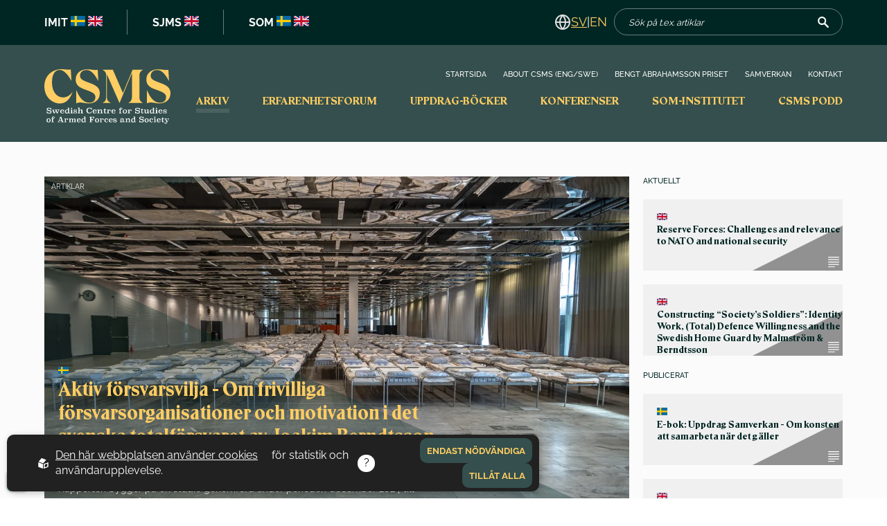

--- FILE ---
content_type: text/html; charset=utf-8
request_url: https://www.csms.se/artiklar/aktuellt/utlandsveteraner
body_size: 6294
content:
<!DOCTYPE html>
<html lang="sv">
<head>
    <meta charset="utf-8" />
    <meta name="viewport" content="width=device-width, initial-scale=1.0" />
    <meta http-equiv="X-UA-Compatible" content="IE=edge,chrome=1" />
    <link rel="stylesheet" href="/css/css.min.css?v=kJJun51PMCVior2g_mXIAaoOIvCSQvVsndsQpVtaXXA" />
                  <!-- 2. A png icon, with a 512x512 image (size not specified) -->
                  <!-- 3. Apple-touch-icon, with a 512x512 image (size not specified) -->
    

<title>Utlandsveteraner</title><link rel="alternate" hreflang="x-default" href="https://csms.se/artiklar/aktuellt/utlandsveteraner" /><link rel="alternate" hreflang="sv-se" href="https://csms.se/artiklar/aktuellt/utlandsveteraner" /><link rel="alternate" hreflang="en-gb" href="https://csms.se/en/articles/news/utlandsveteraner" /><script id="ew-cookiebar-manage-script" src="https://app.easyweb.se/js/client/cookiebar.full.management.js"></script><meta name="robots" content="max-image-preview:large" /><meta property="og:title" content="Utlandsveteraner" />
<meta property="og:site_name" content="Csms" />
</head>
<body class="type-artiklar type-webmodulefolder view-folder">
    

    <div id="wrapper" class="container">
        <header>
    <div class="header-top">
        <div class="content-wide row align-items-center justify-tablet-center justify-between">
            <div class="row align-items-start">
                
                    <a class="external-link" target="_blank" rel="noopener" href="https://imit.se/">
                        <span>IMIT</span>
                        <img src="/images/flags/se.svg" alt="SE flag" />
                        <img src="/images/flags/gb.svg" alt="GB flag" />
                    </a>
                
                    <a class="external-link" target="_blank" rel="noopener" href="https://sjms.nu">
                        <span>SJMS</span>
                        
                        <img src="/images/flags/gb.svg" alt="GB flag" />
                    </a>
                
                    <a class="external-link" target="_blank" rel="noopener" href="https://som.gu.se/">
                        <span>SOM</span>
                        <img src="/images/flags/se.svg" alt="SE flag" />
                        <img src="/images/flags/gb.svg" alt="GB flag" />
                    </a>
                
            </div>
            <div class="right-header">
                <div class="desktop-language-option">
                    
    <div class="language-option">
        <img src="/images/globe.svg" class="language-globe" />
        <a href="/artiklar/aktuellt/utlandsveteraner" class="active-lang">SV</a>
            <span>|</span>
            <a href="https://csms.se/en/articles/news/utlandsveteraner" class="">EN</a>
    </div>

                </div>
                <div class="search-section" js-search-section>
                    <form id="search-bar" class="pro-form search-form" method="get" action="/global/search">
                        <div class="form-label-group">
                            <input type="text" id="search-field" name="q" placeholder="S&#xF6;k p&#xE5; t.ex. artiklar" />
                        </div>
                    </form>
                </div>
            </div>
        </div>
    </div>
    <div class="header-main">
        <div class="content-wide row justify-between">
            <div class="search-btn" js-search-btn><button name="search-btn" aria-label="Search"></button></div>

            <a href="/" id="logo" class="logo" title="Csms"><img src="/images/logo.svg" alt="Csms"></a>

            <div class="header-menu">
                
<nav class="nav-row-first nav">
    <ul class="main-menu">
        <li class="mobile-language-option">
            
    <div class="language-option">
        <img src="/images/globe.svg" class="language-globe" />
        <a href="/artiklar/aktuellt/utlandsveteraner" class="active-lang">SV</a>
            <span>|</span>
            <a href="https://csms.se/en/articles/news/utlandsveteraner" class="">EN</a>
    </div>

        </li>

            <li class="dropdown">
                
                <a href="/">
                    Startsida
                </a>
                
            </li>
            <li class="dropdown">
                
                <a href="/om-csms">
                    About CSMS (Eng/Swe)
                </a>
                
            </li>
            <li class="dropdown">
                
                <a href="/bengt-abrahamsson-priset">
                    Bengt Abrahamsson priset
                </a>
                
            </li>
            <li class="dropdown">
                
                <a href="/samverkan">
                    Samverkan
                </a>
                
            </li>
            <li class="dropdown">
                
                <a href="/kontakta-csms">
                    Kontakt
                </a>
                
            </li>
    </ul>
</nav>

                
<nav class="nav-row-second nav">
    <ul class="main-menu">
        <li class="mobile-language-option">
            
    <div class="language-option">
        <img src="/images/globe.svg" class="language-globe" />
        <a href="/artiklar/aktuellt/utlandsveteraner" class="active-lang">SV</a>
            <span>|</span>
            <a href="https://csms.se/en/articles/news/utlandsveteraner" class="">EN</a>
    </div>

        </li>

            <li class="dropdown active">
                
                <a href="/artiklar">
                    Arkiv
                </a>
                
            </li>
            <li class="dropdown">
                
                <a href="/erfarenhetsforum">
                    Erfarenhetsforum
                </a>
                
            </li>
            <li class="dropdown">
                
                <a href="/uppdrag-bocker">
                    Uppdrag-b&#xF6;cker
                </a>
                
            </li>
            <li class="dropdown">
                
                <a href="/csms-konferenser">
                    Konferenser
                </a>
                
            </li>
            <li class="dropdown">
                
                <a href="/artiklar/aktuellt/som-undersokningar/som-institutets-opinionsundersokning">
                    SOM-institutet
                </a>
                
            </li>
            <li class="dropdown">
                
                <a href="/csms-podd">
                    CSMS PODD
                </a>
                
            </li>
    </ul>
</nav>

            </div>

            <div class="hamburger-wrapper">
                <div class="hamburger" js-hamburger>
                    <span></span>
                    <span></span>
                    <span></span>
                    <p class="text-uppercase">Meny</p>
                </div>
            </div>
        </div>
    </div>
</header>

        <section id="page">
            
<section class="hero-article bg-color p-t-3 p-xlphone-t-z">
    <div class="content-wide content-xlphone-full row">
        <div class="col-18 col-tablet-24 p-r-1 p-tablet-z">
            <div class="middle-col">
                
                    <div class="list-item">
                        <a href="/artiklar/aktuellt/vetenskapliga-artiklar/aktiv-forsvarsvilja-om-frivilliga-forsvarsorganisationer-och-motivation-i-det-svenska-totalforsvar"></a>
                        <div class="list-image">
                            <div class="article-folder">
                                <span class="text-uppercase">Artiklar</span>
                            </div>
                            <img alt="20200329_jonhel11_OP_GLORIA_0739" class="hero-image" src="https://www.csms.se/upl/images/1021684/20200329-jonhel11-op-gloria-0739_1250_800_2_thumb.webp?t=780767820" />
                            <div class="list-content text-block-md">
                                <span class="article-date row align-items-center m-t-1">
                                    <img src="/images/flags/se.svg" />
                                    
                                </span>
                                <h4 class="size-lg">Aktiv f&#xF6;rsvarsvilja - Om frivilliga f&#xF6;rsvarsorganisationer och motivation i det svenska totalf&#xF6;rsvaret av Joakim Berndtsson &amp; Alexandra M. Friede</h4>
                                <p class="display-xlphone-hide">Rapporten bygger p&#xE5; en studie genomf&#xF6;rd under perioden december 2024 till november 2025 p&#xE5; uppdrag av Myndigheten f&#xF6;r psykologiskt f&#xF6;rsvar (MPF). Studien analyserar motivation till frivilligt engagemang...</p>
                            </div>
                            <div class="article-type">
                                <img src="/images/type-article.svg" />
                                
                                
                            </div>
                        </div>
                    </div>
                
            </div>
        </div>
        <div class="col-6 col-tablet-24 column direction-tablet-row m-tablet-t-2 display-xlphone-hide justify-between">
            <div class="col-tablet-12 p-tablet-r-1">
                <h3 class="col-list-label fade-up" data-inviewanimation>Aktuellt</h3>
                <div class="col-list">
                    

    
        <div class="fade-up list-item" data-inviewanimation>
            <a href="/artiklar/aktuellt/workshops/reserve-forces-challenges-and-relevance-to-nato-and-national-security"></a>
            <div class="list-image">
                <div class="article-folder">
                    <span class="text-uppercase">Workshops</span>
                </div>
                <img loading="lazy" src="https://www.csms.se/upl/images/1021674/20200520-antseh01-overflygning-flygvapnet-004_420_150_2_thumb.webp?t=780767820" alt="20200520_antseh01_overflygning_flygvapnet_004" srcset="https://www.csms.se/upl/images/1021674/20200520-antseh01-overflygning-flygvapnet-004_680_0_2_thumb.webp?t=780767820 680w, https://www.csms.se/upl/images/1021674/20200520-antseh01-overflygning-flygvapnet-004_420_150_2_thumb.webp?t=780767820 1024w" sizes="(max-width: 680px) 680px, 100vw" />
            </div>
            <div class="list-content p-xlphone-h-1">
                    <span class="article-date row align-items-center">
                        
                        <img src="/images/flags/gb.svg" alt="Språk-engelska" />
                    </span>
                <span style="background-image: url('https://www.csms.se/upl/images/1021674/20200520-antseh01-overflygning-flygvapnet-004_420_150_2_thumb.webp?t=780767820');"></span>
                <h4>Reserve Forces: Challenges and relevance to NATO and national security</h4>
            </div>

                <div class="article-type">
                    <img src="/images/type-article.svg" alt="Textartikel" />
                    
                    
                </div>
        </div>
    
    
        <div class="fade-up list-item" data-inviewanimation>
            <a href="/artiklar/aktuellt/vetenskapliga-artiklar/new-article-constructing-societys-soldiers-identity-work-total-defence-willingness-and-the-s"></a>
            <div class="list-image">
                <div class="article-folder">
                    <span class="text-uppercase">Artiklar</span>
                </div>
                <img loading="lazy" src="https://www.csms.se/upl/images/1021270/086a0171-edit_420_150_2_thumb.webp?t=780595260" alt="086A0171-Edit" srcset="https://www.csms.se/upl/images/1021270/086a0171-edit_680_0_2_thumb.webp?t=780595260 680w, https://www.csms.se/upl/images/1021270/086a0171-edit_420_150_2_thumb.webp?t=780595260 1024w" sizes="(max-width: 680px) 680px, 100vw" />
            </div>
            <div class="list-content p-xlphone-h-1">
                    <span class="article-date row align-items-center">
                        
                        <img src="/images/flags/gb.svg" alt="Språk-engelska" />
                    </span>
                <span style="background-image: url('https://www.csms.se/upl/images/1021270/086a0171-edit_420_150_2_thumb.webp?t=780595260');"></span>
                <h4>Constructing &#x201C;Society&#x2019;s Soldiers&#x201D;: Identity Work, (Total) Defence Willingness and the Swedish Home Guard by Malmstr&#xF6;m &amp; Berndtsson</h4>
            </div>

                <div class="article-type">
                    <img src="/images/type-article.svg" alt="Textartikel" />
                    
                    
                </div>
        </div>
    

                </div>
            </div>
            <div class="col-tablet-12 p-tablet-l-1">
                <h3 class="col-list-label fade-up" data-inviewanimation>Publicerat</h3>
                <div class="col-list">
                    

    
        <div class="fade-up list-item" data-inviewanimation>
            <a href="/artiklar/aktuellt/uppdrag-bocker/ny-bok-uppdrag-samverkan-om-konsten-att-samarbeta-nar-det-galler"></a>
            <div class="list-image">
                <div class="article-folder">
                    <span class="text-uppercase">Uppdrag b&#xF6;cker</span>
                </div>
                <img loading="lazy" src="https://www.csms.se/upl/images/849753/151022-arken-15_420_150_2_thumb.webp?t=719571060" alt="151022-arken-15" srcset="https://www.csms.se/upl/images/849753/151022-arken-15_680_0_2_thumb.webp?t=719571060 680w, https://www.csms.se/upl/images/849753/151022-arken-15_420_150_2_thumb.webp?t=719571060 1024w" sizes="(max-width: 680px) 680px, 100vw" />
            </div>
            <div class="list-content p-xlphone-h-1">
                    <span class="article-date row align-items-center">
                        <img src="/images/flags/se.svg" alt="Språk-svenska" />
                        
                    </span>
                <span style="background-image: url('https://www.csms.se/upl/images/849753/151022-arken-15_420_150_2_thumb.webp?t=719571060');"></span>
                <h4>E-bok: Uppdrag Samverkan - Om konsten att samarbeta n&#xE4;r det g&#xE4;ller</h4>
            </div>

                <div class="article-type">
                    <img src="/images/type-article.svg" alt="Textartikel" />
                    
                    
                </div>
        </div>
    
    
        <div class="fade-up list-item" data-inviewanimation>
            <a href="/artiklar/aktuellt/sjms-antologi/mastering-both-the-planned-and-the-unforeseen-an-epistemological-investigation-of-swedish-military-"></a>
            <div class="list-image">
                <div class="article-folder">
                    <span class="text-uppercase">SJMS-antologi</span>
                </div>
                <img loading="lazy" src="https://www.csms.se/upl/images/777399/20200924-antseh01-berga-a-dyk-220_420_150_2_thumb.webp?t=697727160" alt="20200924_antseh01_Berga_A-dyk_220" srcset="https://www.csms.se/upl/images/777399/20200924-antseh01-berga-a-dyk-220_680_0_2_thumb.webp?t=697727160 680w, https://www.csms.se/upl/images/777399/20200924-antseh01-berga-a-dyk-220_420_150_2_thumb.webp?t=697727160 1024w" sizes="(max-width: 680px) 680px, 100vw" />
            </div>
            <div class="list-content p-xlphone-h-1">
                    <span class="article-date row align-items-center">
                        
                        <img src="/images/flags/gb.svg" alt="Språk-engelska" />
                    </span>
                <span style="background-image: url('https://www.csms.se/upl/images/777399/20200924-antseh01-berga-a-dyk-220_420_150_2_thumb.webp?t=697727160');"></span>
                <h4>Mastering Both: The Planned and the Unforeseen An Epistemological Investigation of Swedish Military Professionalism by Lotta Victor Tillberg</h4>
            </div>

                <div class="article-type">
                    <img src="/images/type-article.svg" alt="Textartikel" />
                    
                    
                </div>
        </div>
    

                </div>
            </div>
        </div>
    </div>
</section>


<section class="article-section" id="start">
    <div class="filtration">
    <div class="button-row">
        <div class="content-wide content-xlphone-full row">
            <a class="size-sm text-uppercase active" js-filter-btn-type-all href="/artiklar">Alla</a>
            
                <a class="size-sm text-uppercase" js-filter-btn-type href="/artiklar/aktuellt">Aktuellt</a>
            
                <a class="size-sm text-uppercase" js-filter-btn-type href="/artiklar/publicerat">Publicerat</a>
            
        </div>
    </div>
    <div class="tag-row">
        <div class="content-wide">
            <form method="get" id="filter-form" action="#start">



                <input type="hidden" name="tags" js-filter-value readonly />
            </form>

        </div>
    </div>
</div>

<div class="content-wide content-xlphone-full m-t-3">
    <div class="row align-items-center justify-xlphone-center justify-end">
        <a class="border-btn active" js-list-btn js-list-view="grid">Bildvy</a>
        <a class="border-btn" js-list-btn js-list-view="list">Listvy</a>
    </div>
</div>


    <div class="content-wide content-xlphone-full">
        <div class="article-list js-article-list list-col-4 m-t-1 m-b-3 active" js-list-view="grid" ews-container="list-1">
    
        <div class="fade-up list-item big" data-inviewanimation js-list-item>
            <a href="/artiklar/aktuellt/utlandsveteraner/stort-grattis-liridona-dauti-och-anders-eckerberg-till-svardsordens-militarkors"></a>
            <div class="list-image">
                <div class="article-folder">
                    <span class="text-uppercase">Utlandsveteraner</span>
                </div>
                <img alt="346650" class="hero-image" src="https://www.csms.se/upl/images/846395/346650_820_420_2_thumb.webp?t=717775620" />
                                <div class="article-type">
                    <img src="/images/type-article.svg" />
                    
                    
                </div>
            </div>
            <div class="list-content col-16 col-xlphone-24 p-xlphone-h-1">
                <span class="article-date row align-items-center m-t-1">
                    <img src="/images/flags/se.svg" />
                    
                </span>
                <h4>Stort grattis Liridona Dauti och Anders Eckerberg till Sv&#xE4;rdsordens milit&#xE4;rkors!</h4>
            </div>
        </div>
    
</div>

        
<div class="js-article-list article-list-row m-t-1" js-list-view="list" ews-container="list-2">
    
        <div class="row direction-xlphone-column align-items-center align-xlphone-items-start p-1 list-item">
            <a href="/artiklar/aktuellt/utlandsveteraner/stort-grattis-liridona-dauti-och-anders-eckerberg-till-svardsordens-militarkors"></a>
            <div class="col-3 col-xlphone-24">
                <span class="article-date row align-items-center">
                    <img src="/images/flags/se.svg" />
                    
                </span>
            </div>
            <div class="col-2 col-xlphone-24">
                <span class="article-type">
                    <img src="/images/type-article.svg" />
                    
                    
                </span>
            </div>
            <div class="col-11 col-xlphone-24">
                <h4>Stort grattis Liridona Dauti och Anders Eckerberg till Sv&#xE4;rdsordens milit&#xE4;rkors!</h4>
            </div>
            <div class="col-8 col-xlphone-24 align-right align-xlphone-left">
                
            </div>
        </div>
    
</div>


    </div>
</section>
        </section>
        <section class="logo-section bg-color m-t-5 m-xlphone-t-3 p-v-4 p-xlphone-v-3">
    <div class="content-small align-center fade-up" data-inviewanimation>
        <img alt="download" src="https://www.csms.se/upl/images/769941/download_0_120_2_thumb.webp?t=692457180" /><img alt="SJMS_logo_black_ful" src="https://www.csms.se/upl/images/918046/sjms-logo-black-ful_0_120_2_thumb.webp?t=746185740" /><img alt="Ergomas" src="https://www.csms.se/upl/images/769946/ergomas_0_120_2_thumb.webp?t=753294300" /><img alt="Image 3" src="https://www.csms.se/upl/images/767078/image-3_0_120_2_thumb.webp?t=690907680" />
    </div>
</section><footer>
    <div class="content-wide row direction-xlphone-column align-xlphone-center justify-between">
        <div>
            <img alt="logo-footer" class="logo-footer" loading="lazy" src="https://www.csms.se/upl/images/767081/logo-footer.svg?t=715262100" />
            
<section class="social-media-links m-t-2">
    
    
    
</section>
        </div>
        <div class="m-xlphone-t-3">
            <h3 class="text-uppercase">Meny</h3>
            
<nav class="m-t-2 nav">
    <ul class="main-menu">
        <li class="mobile-language-option">
            
        </li>

            <li class="dropdown">
                
                <a href="/om-csms">
                    Om oss
                </a>
                
            </li>
            <li class="dropdown">
                
                <a href="/workshops">
                    Workshops
                </a>
                
            </li>
            <li class="dropdown">
                
                <a href="/uppdrag-bocker">
                    Uppdrag b&#xF6;cker
                </a>
                
            </li>
            <li class="dropdown">
                
                <a href="/collaboration">
                    Collaboration
                </a>
                
            </li>
    </ul>
</nav>

        </div>
        <div class="col-12 col-tablet-24">
            <div class="footer-cols row m-tablet-t-3 direction-xlphone-column justify-between">
                <div class="col-list"><h3 class="m-b-1">Mailing Address</h3><span>Foundation IMIT</span><span>412 96 Göteborg</span></div><div class="col-list"><h3 class="m-b-1">Visiting Address</h3><span>CSMS</span><span>Drottning Kristinas väg 53</span><span>114 28 Stockholm</span></div><div class="col-list"><h3 class="m-b-1">Contact</h3><abbr><a href='mailto:info@csms.se'>info@csms.se</a></abbr></div>
            </div>
            
        </div>
    </div>
</footer>

    </div>

    
    <script src="/js/external.min.js?v=KXwXAqJgkC_OlI6SYnPCShYoOjPGuCFie86GhKX_QAg"></script>
    <script src="/js/final.min.js?v=pGhuxPRIB1lUFgLEF8AiJWvZBv56zsfHeftT9c_Lhh8"></script>

    
    
<div id="ew-cookiebar-manage"><button aria-label="Cookies" type="button"><svg width="96.433mm" height="108.2mm" version="1.1" viewBox="0 0 96.433 108.2" xmlns="http://www.w3.org/2000/svg" xmlns:cc="http://creativecommons.org/ns#" xmlns:dc="http://purl.org/dc/elements/1.1/" xmlns:rdf="http://www.w3.org/1999/02/22-rdf-syntax-ns#"><defs><clipPath id="clipPath1285"><path d="m109.96 127.26a4.2048 4.2048 0 0 0-4.163 4.2044 4.2048 4.2048 0 0 0 2.1937 3.6928l6e-3 8.1695c2.7e-4 0.48227 0.50572 0.8816 1.1307 0.8816h1.8485c0.62495 0 1.1261-0.38848 1.1281-0.87075l0.0341-8.2517a4.2048 4.2048 0 0 0 2.0681-3.6215 4.2048 4.2048 0 0 0-4.2049-4.2044 4.2048 4.2048 0 0 0-0.0413 0z" display="none" fill="#f00" style="paint-order: stroke; stroke-dasharray: 44, 46; stroke-dashoffset: 0;"></path><path class="powerclip" d="m84.636 115.57h50.716v40.306h-50.716zm25.326 11.695a4.2048 4.2048 0 0 0-4.163 4.2044 4.2048 4.2048 0 0 0 2.1937 3.6928l6e-3 8.1695c2.7e-4 0.48227 0.50572 0.8816 1.1307 0.8816h1.8485c0.62495 0 1.1261-0.38848 1.1281-0.87075l0.0341-8.2517a4.2048 4.2048 0 0 0 2.0681-3.6215 4.2048 4.2048 0 0 0-4.2049-4.2044 4.2048 4.2048 0 0 0-0.0413 0z" fill="#f00" style="paint-order: stroke; stroke-dasharray: 226, 228; stroke-dashoffset: 0;"></path></clipPath></defs><metadata><rdf:rdf><cc:work rdf:about=""><dc:format>image/svg+xml</dc:format><dc:type rdf:resource="http://purl.org/dc/dcmitype/StillImage"></dc:type><dc:title></dc:title></cc:work></rdf:rdf></metadata><g transform = "translate(-61.782 -74.858)" stroke="#fff" stroke-linejoin="round"><path d="m110.07 77.958-43.754 16.02c-2.26 8.5534-8.1906 77.515 43.408 85.977 25.826-3.4018 51.022-28.442 44.288-86.134z" fill="none" stroke-miterlimit="5" stroke-width="6.2" style="stroke-dasharray: 309, 311; stroke-dashoffset: 0;"></path></g></svg></button><span>Cookies</span></div><div id="ew-cookiebar-full"><div class="content-full display-flex justify-between align-items-center direction-tablet-column align-tablet-items-start"><span class="powered-by"><svg xmlns="http://www.w3.org/2000/svg" class="ew-logo" id="a5f436b5-6db3-4e78-89b4-7388d0771f61" data-name="Lager 1" viewBox="0 0 81.1 84.42"><g id="b2215bdf-d691-42ce-8589-6602553924dd" data-name="Lager 2"><g id="f0bbed6e-8e16-4d19-84e3-d7a107a09538" data-name="Layer 1"><path class="path" d="M37.7,82.82a1.54,1.54,0,0,1-1.45,1.61,1.58,1.58,0,0,1-.85-.21L2.3,72.12A3.54,3.54,0,0,1,0,69V35.92c0-1.3,1-1.9,2.3-1.4l33.1,12a3.55,3.55,0,0,1,2.3,3.1Z" transform="translate(0 -0.01)"/><path class="path" d="M3.6,26.22a1.57,1.57,0,0,0,0,2.21,1.64,1.64,0,0,0,.75.39l33,12.5a3.42,3.42,0,0,0,3.7-.9l21.6-25.1a1.57,1.57,0,0,0-.05-2.21,1.64,1.64,0,0,0-.75-.39L28.9.22a3.42,3.42,0,0,0-3.7.9Z" transform="translate(0 -0.01)"/><path class="path" d="M78.8,34.42,45.6,46.52a3.55,3.55,0,0,0-2.3,3.1v33.2a1.54,1.54,0,0,0,1.45,1.61,1.58,1.58,0,0,0,.85-.21l33.2-12.1A3.54,3.54,0,0,0,81.1,69V35.92a1.63,1.63,0,0,0-1.59-1.65A1.74,1.74,0,0,0,78.8,34.42Zm-5.3,29a4.61,4.61,0,0,1-3,4l-16.2,5.9c-1.6.6-3-.2-3-1.9V55.22a4.61,4.61,0,0,1,3-4l16.3-5.9c1.6-.6,3,.2,3,1.9v16.2Z" transform="translate(0 -0.01)"/></g></g></svg></span><div class="text-block"><div class="ew"><p><a class="m-r-1 text-underline" href="/global/policy">Den här webbplatsen använder cookies</a><span>för statistik och användarupplevelse.</span></p></div></div><div class="tooltip"><div class="tooltip-button"></div><div class="tooltip-content"><div class="ew"><p>Csms använder cookies för att förbättra din användarupplevelse, för att ge underlag till förbättring och vidareutveckling av hemsidan samt för att kunna rikta mer relevanta erbjudanden till dig.</p><p>Läs gärna vår <a href=/global/policy>personuppgiftspolicy</a>. Om du samtycker till vår användning, välj <b>Tillåt alla</b>. Om du vill ändra ditt val i efterhand hittar du den möjligheten i botten på sidan.</p></div></div></div><div class="choice-container display-flex justify-center align-items-center direction-column position-relative m-tablet-auto m-tablet-v-3 col-tablet-24"><div class="row justify-end col-24 justify-tablet-center direction-tablet-column"><div class="m-l-1 cookie-option"><button data-opt-key="none">Endast nödvändiga</button></div><div class="m-l-1 cookie-option"><button data-opt-key="all">Tillåt alla</button></div></div><div class="hidden row justify-end col-24 justify-tablet-center" id="current-choice-container"><small>Nuvarande val:<strong id="current-choice"></strong></small></div></div></div></div><script data-allow-all="Till&#xE5;t alla" data-filters="^_f|^_g|^unique$" data-only-mandatory="Endast n&#xF6;dv&#xE4;ndiga" id="ew-cookiebar-script" src="https://app.easyweb.se/js/client/cookiebar.full.js"></script><script defer async src="https://login.easyweb.se/stats/ewstats.js" type="text/javascript" id="ewstatsscript" data-ews-id="4000" data-ews-title="Utlandsveteraner" data-ews-nostyle data-ews-nocookie></script></body>
</html>

--- FILE ---
content_type: text/css
request_url: https://www.csms.se/css/css.min.css?v=kJJun51PMCVior2g_mXIAaoOIvCSQvVsndsQpVtaXXA
body_size: 23644
content:
/*!
 * @author Sphinxly
 * @url https://www.sphinxly.se
 * Copyright 2025 Sphinxly
 */
@charset "UTF-8";@font-face{font-family:Raleway;src:url(fonts/Raleway-Regular.ttf) format("ttf"),url(fonts/Raleway-Regular.woff2) format("woff2"),url(fonts/Raleway-Regular.woff) format("woff");font-weight:400;font-style:normal;font-display:swap}@font-face{font-family:Raleway;src:url(fonts/Raleway-Medium.ttf) format("ttf"),url(fonts/Raleway-Medium.woff2) format("woff2"),url(fonts/Raleway-Medium.woff) format("woff");font-weight:500;font-style:normal;font-display:swap}@font-face{font-family:Raleway;src:url(fonts/Raleway-Bold.ttf) format("ttf"),url(fonts/Raleway-Bold.woff2) format("woff2"),url(fonts/Raleway-Bold.woff) format("woff");font-weight:700;font-style:normal;font-display:swap}@font-face{font-family:"Eksell Display Small";src:url(fonts/EksellDisplay-Small.otf) format("otf"),url(fonts/EksellDisplay-Small.woff2) format("woff2"),url(fonts/EksellDisplay-Small.woff) format("woff");font-weight:500;font-style:normal;font-display:swap}@font-face{font-family:"Eksell Display Medium";src:url(fonts/EksellDisplay-Medium.otf) format("otf"),url(fonts/EksellDisplay-Medium.woff2) format("woff2"),url(fonts/EksellDisplay-Medium.woff) format("woff");font-weight:500;font-style:normal;font-display:swap}figure{display:block;-webkit-margin-before:0;margin-block-start:0;-webkit-margin-after:0;margin-block-end:0;-webkit-margin-start:0;margin-inline-start:0;-webkit-margin-end:0;margin-inline-end:0}ul{display:block;list-style-type:none;-webkit-margin-before:0;margin-block-start:0;-webkit-margin-after:0;margin-block-end:0;-webkit-margin-start:0;margin-inline-start:0;-webkit-margin-end:0;margin-inline-end:0;-webkit-padding-start:0;padding-inline-start:0}body *{box-sizing:border-box}.column{display:flex;flex-wrap:wrap;flex-direction:column}.column *{box-sizing:border-box}.row{display:flex;flex-wrap:wrap}.row *{box-sizing:border-box}.col{flex:1}.col-1{width:4.1666666667%}.col-2{width:8.3333333333%}.col-3{width:12.5%}.col-4{width:16.6666666667%}.col-5{width:20.8333333333%}.col-6{width:25%}.col-7{width:29.1666666667%}.col-8{width:33.3333333333%}.col-9{width:37.5%}.col-10{width:41.6666666667%}.col-11{width:45.8333333333%}.col-12{width:50%}.col-13{width:54.1666666667%}.col-14{width:58.3333333333%}.col-15{width:62.5%}.col-16{width:66.6666666667%}.col-17{width:70.8333333333%}.col-18{width:75%}.col-19{width:79.1666666667%}.col-20{width:83.3333333333%}.col-21{width:87.5%}.col-22{width:91.6666666667%}.col-23{width:95.8333333333%}.col-24{width:100%}@media (max-width:1740px){.col-xl-1{width:4.1666666667%}.col-xl-2{width:8.3333333333%}.col-xl-3{width:12.5%}.col-xl-4{width:16.6666666667%}.col-xl-5{width:20.8333333333%}.col-xl-6{width:25%}.col-xl-7{width:29.1666666667%}.col-xl-8{width:33.3333333333%}.col-xl-9{width:37.5%}.col-xl-10{width:41.6666666667%}.col-xl-11{width:45.8333333333%}.col-xl-12{width:50%}.col-xl-13{width:54.1666666667%}.col-xl-14{width:58.3333333333%}.col-xl-15{width:62.5%}.col-xl-16{width:66.6666666667%}.col-xl-17{width:70.8333333333%}.col-xl-18{width:75%}.col-xl-19{width:79.1666666667%}.col-xl-20{width:83.3333333333%}.col-xl-21{width:87.5%}.col-xl-22{width:91.6666666667%}.col-xl-23{width:95.8333333333%}.col-xl-24{width:100%}}@media (max-width:1600px){.col-lg-1{width:4.1666666667%}.col-lg-2{width:8.3333333333%}.col-lg-3{width:12.5%}.col-lg-4{width:16.6666666667%}.col-lg-5{width:20.8333333333%}.col-lg-6{width:25%}.col-lg-7{width:29.1666666667%}.col-lg-8{width:33.3333333333%}.col-lg-9{width:37.5%}.col-lg-10{width:41.6666666667%}.col-lg-11{width:45.8333333333%}.col-lg-12{width:50%}.col-lg-13{width:54.1666666667%}.col-lg-14{width:58.3333333333%}.col-lg-15{width:62.5%}.col-lg-16{width:66.6666666667%}.col-lg-17{width:70.8333333333%}.col-lg-18{width:75%}.col-lg-19{width:79.1666666667%}.col-lg-20{width:83.3333333333%}.col-lg-21{width:87.5%}.col-lg-22{width:91.6666666667%}.col-lg-23{width:95.8333333333%}.col-lg-24{width:100%}}@media (max-width:1440px){.col-md-1{width:4.1666666667%}.col-md-2{width:8.3333333333%}.col-md-3{width:12.5%}.col-md-4{width:16.6666666667%}.col-md-5{width:20.8333333333%}.col-md-6{width:25%}.col-md-7{width:29.1666666667%}.col-md-8{width:33.3333333333%}.col-md-9{width:37.5%}.col-md-10{width:41.6666666667%}.col-md-11{width:45.8333333333%}.col-md-12{width:50%}.col-md-13{width:54.1666666667%}.col-md-14{width:58.3333333333%}.col-md-15{width:62.5%}.col-md-16{width:66.6666666667%}.col-md-17{width:70.8333333333%}.col-md-18{width:75%}.col-md-19{width:79.1666666667%}.col-md-20{width:83.3333333333%}.col-md-21{width:87.5%}.col-md-22{width:91.6666666667%}.col-md-23{width:95.8333333333%}.col-md-24{width:100%}}@media (max-width:1200px){.col-sm-1{width:4.1666666667%}.col-sm-2{width:8.3333333333%}.col-sm-3{width:12.5%}.col-sm-4{width:16.6666666667%}.col-sm-5{width:20.8333333333%}.col-sm-6{width:25%}.col-sm-7{width:29.1666666667%}.col-sm-8{width:33.3333333333%}.col-sm-9{width:37.5%}.col-sm-10{width:41.6666666667%}.col-sm-11{width:45.8333333333%}.col-sm-12{width:50%}.col-sm-13{width:54.1666666667%}.col-sm-14{width:58.3333333333%}.col-sm-15{width:62.5%}.col-sm-16{width:66.6666666667%}.col-sm-17{width:70.8333333333%}.col-sm-18{width:75%}.col-sm-19{width:79.1666666667%}.col-sm-20{width:83.3333333333%}.col-sm-21{width:87.5%}.col-sm-22{width:91.6666666667%}.col-sm-23{width:95.8333333333%}.col-sm-24{width:100%}}@media (max-width:992px){.col-tablet-1{width:4.1666666667%}.col-tablet-2{width:8.3333333333%}.col-tablet-3{width:12.5%}.col-tablet-4{width:16.6666666667%}.col-tablet-5{width:20.8333333333%}.col-tablet-6{width:25%}.col-tablet-7{width:29.1666666667%}.col-tablet-8{width:33.3333333333%}.col-tablet-9{width:37.5%}.col-tablet-10{width:41.6666666667%}.col-tablet-11{width:45.8333333333%}.col-tablet-12{width:50%}.col-tablet-13{width:54.1666666667%}.col-tablet-14{width:58.3333333333%}.col-tablet-15{width:62.5%}.col-tablet-16{width:66.6666666667%}.col-tablet-17{width:70.8333333333%}.col-tablet-18{width:75%}.col-tablet-19{width:79.1666666667%}.col-tablet-20{width:83.3333333333%}.col-tablet-21{width:87.5%}.col-tablet-22{width:91.6666666667%}.col-tablet-23{width:95.8333333333%}.col-tablet-24{width:100%}}@media (max-width:870px){.col-mdtablet-1{width:4.1666666667%}.col-mdtablet-2{width:8.3333333333%}.col-mdtablet-3{width:12.5%}.col-mdtablet-4{width:16.6666666667%}.col-mdtablet-5{width:20.8333333333%}.col-mdtablet-6{width:25%}.col-mdtablet-7{width:29.1666666667%}.col-mdtablet-8{width:33.3333333333%}.col-mdtablet-9{width:37.5%}.col-mdtablet-10{width:41.6666666667%}.col-mdtablet-11{width:45.8333333333%}.col-mdtablet-12{width:50%}.col-mdtablet-13{width:54.1666666667%}.col-mdtablet-14{width:58.3333333333%}.col-mdtablet-15{width:62.5%}.col-mdtablet-16{width:66.6666666667%}.col-mdtablet-17{width:70.8333333333%}.col-mdtablet-18{width:75%}.col-mdtablet-19{width:79.1666666667%}.col-mdtablet-20{width:83.3333333333%}.col-mdtablet-21{width:87.5%}.col-mdtablet-22{width:91.6666666667%}.col-mdtablet-23{width:95.8333333333%}.col-mdtablet-24{width:100%}}@media (max-width:767px){.col-smtablet-1{width:4.1666666667%}.col-smtablet-2{width:8.3333333333%}.col-smtablet-3{width:12.5%}.col-smtablet-4{width:16.6666666667%}.col-smtablet-5{width:20.8333333333%}.col-smtablet-6{width:25%}.col-smtablet-7{width:29.1666666667%}.col-smtablet-8{width:33.3333333333%}.col-smtablet-9{width:37.5%}.col-smtablet-10{width:41.6666666667%}.col-smtablet-11{width:45.8333333333%}.col-smtablet-12{width:50%}.col-smtablet-13{width:54.1666666667%}.col-smtablet-14{width:58.3333333333%}.col-smtablet-15{width:62.5%}.col-smtablet-16{width:66.6666666667%}.col-smtablet-17{width:70.8333333333%}.col-smtablet-18{width:75%}.col-smtablet-19{width:79.1666666667%}.col-smtablet-20{width:83.3333333333%}.col-smtablet-21{width:87.5%}.col-smtablet-22{width:91.6666666667%}.col-smtablet-23{width:95.8333333333%}.col-smtablet-24{width:100%}}@media (max-width:680px){.col-xlphone-1{width:4.1666666667%}.col-xlphone-2{width:8.3333333333%}.col-xlphone-3{width:12.5%}.col-xlphone-4{width:16.6666666667%}.col-xlphone-5{width:20.8333333333%}.col-xlphone-6{width:25%}.col-xlphone-7{width:29.1666666667%}.col-xlphone-8{width:33.3333333333%}.col-xlphone-9{width:37.5%}.col-xlphone-10{width:41.6666666667%}.col-xlphone-11{width:45.8333333333%}.col-xlphone-12{width:50%}.col-xlphone-13{width:54.1666666667%}.col-xlphone-14{width:58.3333333333%}.col-xlphone-15{width:62.5%}.col-xlphone-16{width:66.6666666667%}.col-xlphone-17{width:70.8333333333%}.col-xlphone-18{width:75%}.col-xlphone-19{width:79.1666666667%}.col-xlphone-20{width:83.3333333333%}.col-xlphone-21{width:87.5%}.col-xlphone-22{width:91.6666666667%}.col-xlphone-23{width:95.8333333333%}.col-xlphone-24{width:100%}}@media (max-width:550px){.col-lgphone-1{width:4.1666666667%}.col-lgphone-2{width:8.3333333333%}.col-lgphone-3{width:12.5%}.col-lgphone-4{width:16.6666666667%}.col-lgphone-5{width:20.8333333333%}.col-lgphone-6{width:25%}.col-lgphone-7{width:29.1666666667%}.col-lgphone-8{width:33.3333333333%}.col-lgphone-9{width:37.5%}.col-lgphone-10{width:41.6666666667%}.col-lgphone-11{width:45.8333333333%}.col-lgphone-12{width:50%}.col-lgphone-13{width:54.1666666667%}.col-lgphone-14{width:58.3333333333%}.col-lgphone-15{width:62.5%}.col-lgphone-16{width:66.6666666667%}.col-lgphone-17{width:70.8333333333%}.col-lgphone-18{width:75%}.col-lgphone-19{width:79.1666666667%}.col-lgphone-20{width:83.3333333333%}.col-lgphone-21{width:87.5%}.col-lgphone-22{width:91.6666666667%}.col-lgphone-23{width:95.8333333333%}.col-lgphone-24{width:100%}}@media (max-width:413px){.col-mdphone-1{width:4.1666666667%}.col-mdphone-2{width:8.3333333333%}.col-mdphone-3{width:12.5%}.col-mdphone-4{width:16.6666666667%}.col-mdphone-5{width:20.8333333333%}.col-mdphone-6{width:25%}.col-mdphone-7{width:29.1666666667%}.col-mdphone-8{width:33.3333333333%}.col-mdphone-9{width:37.5%}.col-mdphone-10{width:41.6666666667%}.col-mdphone-11{width:45.8333333333%}.col-mdphone-12{width:50%}.col-mdphone-13{width:54.1666666667%}.col-mdphone-14{width:58.3333333333%}.col-mdphone-15{width:62.5%}.col-mdphone-16{width:66.6666666667%}.col-mdphone-17{width:70.8333333333%}.col-mdphone-18{width:75%}.col-mdphone-19{width:79.1666666667%}.col-mdphone-20{width:83.3333333333%}.col-mdphone-21{width:87.5%}.col-mdphone-22{width:91.6666666667%}.col-mdphone-23{width:95.8333333333%}.col-mdphone-24{width:100%}}@media (max-width:374px){.col-smphone-1{width:4.1666666667%}.col-smphone-2{width:8.3333333333%}.col-smphone-3{width:12.5%}.col-smphone-4{width:16.6666666667%}.col-smphone-5{width:20.8333333333%}.col-smphone-6{width:25%}.col-smphone-7{width:29.1666666667%}.col-smphone-8{width:33.3333333333%}.col-smphone-9{width:37.5%}.col-smphone-10{width:41.6666666667%}.col-smphone-11{width:45.8333333333%}.col-smphone-12{width:50%}.col-smphone-13{width:54.1666666667%}.col-smphone-14{width:58.3333333333%}.col-smphone-15{width:62.5%}.col-smphone-16{width:66.6666666667%}.col-smphone-17{width:70.8333333333%}.col-smphone-18{width:75%}.col-smphone-19{width:79.1666666667%}.col-smphone-20{width:83.3333333333%}.col-smphone-21{width:87.5%}.col-smphone-22{width:91.6666666667%}.col-smphone-23{width:95.8333333333%}.col-smphone-24{width:100%}}@media (max-width:359px){.col-miniphone-1{width:4.1666666667%}.col-miniphone-2{width:8.3333333333%}.col-miniphone-3{width:12.5%}.col-miniphone-4{width:16.6666666667%}.col-miniphone-5{width:20.8333333333%}.col-miniphone-6{width:25%}.col-miniphone-7{width:29.1666666667%}.col-miniphone-8{width:33.3333333333%}.col-miniphone-9{width:37.5%}.col-miniphone-10{width:41.6666666667%}.col-miniphone-11{width:45.8333333333%}.col-miniphone-12{width:50%}.col-miniphone-13{width:54.1666666667%}.col-miniphone-14{width:58.3333333333%}.col-miniphone-15{width:62.5%}.col-miniphone-16{width:66.6666666667%}.col-miniphone-17{width:70.8333333333%}.col-miniphone-18{width:75%}.col-miniphone-19{width:79.1666666667%}.col-miniphone-20{width:83.3333333333%}.col-miniphone-21{width:87.5%}.col-miniphone-22{width:91.6666666667%}.col-miniphone-23{width:95.8333333333%}.col-miniphone-24{width:100%}}section.standard{padding:80px 0}section.fullscreen{min-height:calc(100vh + 40px);width:100%}.bg-color{background-color:rgba(247,247,247,.5)}.content-full{width:100%}.content-wide{max-width:90%!important;width:1640px}.content-standard{max-width:90%!important;width:1350px}@media (max-width:1440px){.content-standard{width:1050px}}@media (max-width:1200px){.content-standard{width:850px}}.content-small{max-width:90%!important;width:1250px}@media (max-width:1440px){.content-small{width:900px}}@media (max-width:1200px){.content-small{width:700px}}.content-mini{width:850px}@media (max-width:1440px){.content-mini{width:620px}}@media (max-width:1200px){.content-mini{width:500px}}@media (max-width:680px){.content-mini{max-width:90%!important}}.content-mini,.content-small,.content-standard,.content-wide{margin:0 auto}.content-mini .content-mini,.content-small .content-mini,.content-standard .content-mini,.content-wide .content-mini{max-width:100%!important}@media (max-width:680px){.content-xlphone-full{max-width:100%!important;width:100%}}.text-block-lg{width:100%;max-width:1050px!important}@media (max-width:1440px){.text-block-lg{max-width:850px!important}}.text-block-md{width:100%;max-width:720px!important}@media (max-width:1440px){.text-block-md{max-width:550px!important}}@media (max-width:992px){.text-block-md{max-width:350px!important}}.text-block-sm{width:100%;max-width:520px!important}.text-block-xs{width:100%;max-width:420px!important}.text-block-xxs{width:100%;max-width:340px}.text-block-center{margin:0 auto}.text-block-lg,.text-block-md,.text-block-sm,.text-block-xl,.text-block-xs,.text-block-xxs{position:relative;z-index:1}.text-block-lg h1:first-child,.text-block-lg h2:first-child,.text-block-lg h3:first-child,.text-block-md h1:first-child,.text-block-md h2:first-child,.text-block-md h3:first-child,.text-block-sm h1:first-child,.text-block-sm h2:first-child,.text-block-sm h3:first-child,.text-block-xl h1:first-child,.text-block-xl h2:first-child,.text-block-xl h3:first-child,.text-block-xs h1:first-child,.text-block-xs h2:first-child,.text-block-xs h3:first-child,.text-block-xxs h1:first-child,.text-block-xxs h2:first-child,.text-block-xxs h3:first-child{margin-top:0}.m-1{margin-top:20px;margin-right:20px;margin-bottom:20px;margin-left:20px}.m-2{margin-top:32px;margin-right:32px;margin-bottom:32px;margin-left:32px}.m-3{margin-top:50px;margin-right:50px;margin-bottom:50px;margin-left:50px}.m-4{margin-top:85px;margin-right:85px;margin-bottom:85px;margin-left:85px}.m-5{margin-top:120px;margin-right:120px;margin-bottom:120px;margin-left:120px}.m-6{margin-top:175px;margin-right:175px;margin-bottom:175px;margin-left:175px}.m-z{margin-top:0;margin-right:0;margin-bottom:0;margin-left:0}.m-auto{margin:0 auto}.m-v-1{margin-top:20px;margin-bottom:20px}.m-v-2{margin-top:32px;margin-bottom:32px}.m-v-3{margin-top:50px;margin-bottom:50px}.m-v-4{margin-top:85px;margin-bottom:85px}.m-v-5{margin-top:120px;margin-bottom:120px}.m-v-6{margin-top:175px;margin-bottom:175px}.m-v-z{margin-top:0;margin-bottom:0}.m-h-1{margin-right:20px;margin-left:20px}.m-h-2{margin-right:32px;margin-left:32px}.m-h-3{margin-right:50px;margin-left:50px}.m-h-4{margin-right:85px;margin-left:85px}.m-h-5{margin-right:120px;margin-left:120px}.m-h-6{margin-right:175px;margin-left:175px}.m-h-z{margin-right:0;margin-left:0}.m-t-1{margin-top:20px}.m-t-2{margin-top:32px}.m-t-3{margin-top:50px}.m-t-4{margin-top:85px}.m-t-5{margin-top:120px}.m-t-6{margin-top:175px}.m-t-z{margin-top:0}.m-r-1{margin-right:20px}.m-r-2{margin-right:32px}.m-r-3{margin-right:50px}.m-r-4{margin-right:85px}.m-r-5{margin-right:120px}.m-r-6{margin-right:175px}.m-r-z{margin-right:0}.m-b-1{margin-bottom:20px}.m-b-2{margin-bottom:32px}.m-b-3{margin-bottom:50px}.m-b-4{margin-bottom:85px}.m-b-5{margin-bottom:120px}.m-b-6{margin-bottom:175px}.m-b-z{margin-bottom:0}.m-l-1{margin-left:20px}.m-l-2{margin-left:32px}.m-l-3{margin-left:50px}.m-l-4{margin-left:85px}.m-l-5{margin-left:120px}.m-l-6{margin-left:175px}.m-l-z{margin-left:0}.p-1{padding-top:20px;padding-right:20px;padding-bottom:20px;padding-left:20px}.p-2{padding-top:32px;padding-right:32px;padding-bottom:32px;padding-left:32px}.p-3{padding-top:50px;padding-right:50px;padding-bottom:50px;padding-left:50px}.p-4{padding-top:85px;padding-right:85px;padding-bottom:85px;padding-left:85px}.p-5{padding-top:120px;padding-right:120px;padding-bottom:120px;padding-left:120px}.p-6{padding-top:175px;padding-right:175px;padding-bottom:175px;padding-left:175px}.p-z{padding-top:0;padding-right:0;padding-bottom:0;padding-left:0}.p-v-1{padding-top:20px;padding-bottom:20px}.p-v-2{padding-top:32px;padding-bottom:32px}.p-v-3{padding-top:50px;padding-bottom:50px}.p-v-4{padding-top:85px;padding-bottom:85px}.p-v-5{padding-top:120px;padding-bottom:120px}.p-v-6{padding-top:175px;padding-bottom:175px}.p-v-z{padding-top:0;padding-bottom:0}.p-h-1{padding-right:20px;padding-left:20px}.p-h-2{padding-right:32px;padding-left:32px}.p-h-3{padding-right:50px;padding-left:50px}.p-h-4{padding-right:85px;padding-left:85px}.p-h-5{padding-right:120px;padding-left:120px}.p-h-6{padding-right:175px;padding-left:175px}.p-h-z{padding-right:0;padding-left:0}.p-t-1{padding-top:20px}.p-t-2{padding-top:32px}.p-t-3{padding-top:50px}.p-t-4{padding-top:85px}.p-t-5{padding-top:120px}.p-t-6{padding-top:175px}.p-t-z{padding-top:0}.p-r-1{padding-right:20px}.p-r-2{padding-right:32px}.p-r-3{padding-right:50px}.p-r-4{padding-right:85px}.p-r-5{padding-right:120px}.p-r-6{padding-right:175px}.p-r-z{padding-right:0}.p-b-1{padding-bottom:20px}.p-b-2{padding-bottom:32px}.p-b-3{padding-bottom:50px}.p-b-4{padding-bottom:85px}.p-b-5{padding-bottom:120px}.p-b-6{padding-bottom:175px}.p-b-z{padding-bottom:0}.p-l-1{padding-left:20px}.p-l-2{padding-left:32px}.p-l-3{padding-left:50px}.p-l-4{padding-left:85px}.p-l-5{padding-left:120px}.p-l-6{padding-left:175px}.p-l-z{padding-left:0}@media (max-width:1740px){.m-xl-1{margin-top:20px;margin-right:20px;margin-bottom:20px;margin-left:20px}.m-xl-2{margin-top:32px;margin-right:32px;margin-bottom:32px;margin-left:32px}.m-xl-3{margin-top:50px;margin-right:50px;margin-bottom:50px;margin-left:50px}.m-xl-4{margin-top:85px;margin-right:85px;margin-bottom:85px;margin-left:85px}.m-xl-5{margin-top:120px;margin-right:120px;margin-bottom:120px;margin-left:120px}.m-xl-6{margin-top:175px;margin-right:175px;margin-bottom:175px;margin-left:175px}.m-xl-z{margin-top:0;margin-right:0;margin-bottom:0;margin-left:0}.m-xl-auto{margin:0 auto}.m-xl-v-1{margin-top:20px;margin-bottom:20px}.m-xl-v-2{margin-top:32px;margin-bottom:32px}.m-xl-v-3{margin-top:50px;margin-bottom:50px}.m-xl-v-4{margin-top:85px;margin-bottom:85px}.m-xl-v-5{margin-top:120px;margin-bottom:120px}.m-xl-v-6{margin-top:175px;margin-bottom:175px}.m-xl-v-z{margin-top:0;margin-bottom:0}.m-xl-h-1{margin-right:20px;margin-left:20px}.m-xl-h-2{margin-right:32px;margin-left:32px}.m-xl-h-3{margin-right:50px;margin-left:50px}.m-xl-h-4{margin-right:85px;margin-left:85px}.m-xl-h-5{margin-right:120px;margin-left:120px}.m-xl-h-6{margin-right:175px;margin-left:175px}.m-xl-h-z{margin-right:0;margin-left:0}.m-xl-t-1{margin-top:20px}.m-xl-t-2{margin-top:32px}.m-xl-t-3{margin-top:50px}.m-xl-t-4{margin-top:85px}.m-xl-t-5{margin-top:120px}.m-xl-t-6{margin-top:175px}.m-xl-t-z{margin-top:0}.m-xl-r-1{margin-right:20px}.m-xl-r-2{margin-right:32px}.m-xl-r-3{margin-right:50px}.m-xl-r-4{margin-right:85px}.m-xl-r-5{margin-right:120px}.m-xl-r-6{margin-right:175px}.m-xl-r-z{margin-right:0}.m-xl-b-1{margin-bottom:20px}.m-xl-b-2{margin-bottom:32px}.m-xl-b-3{margin-bottom:50px}.m-xl-b-4{margin-bottom:85px}.m-xl-b-5{margin-bottom:120px}.m-xl-b-6{margin-bottom:175px}.m-xl-b-z{margin-bottom:0}.m-xl-l-1{margin-left:20px}.m-xl-l-2{margin-left:32px}.m-xl-l-3{margin-left:50px}.m-xl-l-4{margin-left:85px}.m-xl-l-5{margin-left:120px}.m-xl-l-6{margin-left:175px}.m-xl-l-z{margin-left:0}.p-xl-1{padding-top:20px;padding-right:20px;padding-bottom:20px;padding-left:20px}.p-xl-2{padding-top:32px;padding-right:32px;padding-bottom:32px;padding-left:32px}.p-xl-3{padding-top:50px;padding-right:50px;padding-bottom:50px;padding-left:50px}.p-xl-4{padding-top:85px;padding-right:85px;padding-bottom:85px;padding-left:85px}.p-xl-5{padding-top:120px;padding-right:120px;padding-bottom:120px;padding-left:120px}.p-xl-6{padding-top:175px;padding-right:175px;padding-bottom:175px;padding-left:175px}.p-xl-z{padding-top:0;padding-right:0;padding-bottom:0;padding-left:0}.p-xl-v-1{padding-top:20px;padding-bottom:20px}.p-xl-v-2{padding-top:32px;padding-bottom:32px}.p-xl-v-3{padding-top:50px;padding-bottom:50px}.p-xl-v-4{padding-top:85px;padding-bottom:85px}.p-xl-v-5{padding-top:120px;padding-bottom:120px}.p-xl-v-6{padding-top:175px;padding-bottom:175px}.p-xl-v-z{padding-top:0;padding-bottom:0}.p-xl-h-1{padding-right:20px;padding-left:20px}.p-xl-h-2{padding-right:32px;padding-left:32px}.p-xl-h-3{padding-right:50px;padding-left:50px}.p-xl-h-4{padding-right:85px;padding-left:85px}.p-xl-h-5{padding-right:120px;padding-left:120px}.p-xl-h-6{padding-right:175px;padding-left:175px}.p-xl-h-z{padding-right:0;padding-left:0}.p-xl-t-1{padding-top:20px}.p-xl-t-2{padding-top:32px}.p-xl-t-3{padding-top:50px}.p-xl-t-4{padding-top:85px}.p-xl-t-5{padding-top:120px}.p-xl-t-6{padding-top:175px}.p-xl-t-z{padding-top:0}.p-xl-r-1{padding-right:20px}.p-xl-r-2{padding-right:32px}.p-xl-r-3{padding-right:50px}.p-xl-r-4{padding-right:85px}.p-xl-r-5{padding-right:120px}.p-xl-r-6{padding-right:175px}.p-xl-r-z{padding-right:0}.p-xl-b-1{padding-bottom:20px}.p-xl-b-2{padding-bottom:32px}.p-xl-b-3{padding-bottom:50px}.p-xl-b-4{padding-bottom:85px}.p-xl-b-5{padding-bottom:120px}.p-xl-b-6{padding-bottom:175px}.p-xl-b-z{padding-bottom:0}.p-xl-l-1{padding-left:20px}.p-xl-l-2{padding-left:32px}.p-xl-l-3{padding-left:50px}.p-xl-l-4{padding-left:85px}.p-xl-l-5{padding-left:120px}.p-xl-l-6{padding-left:175px}.p-xl-l-z{padding-left:0}}@media (max-width:1600px){.m-lg-1{margin-top:20px;margin-right:20px;margin-bottom:20px;margin-left:20px}.m-lg-2{margin-top:32px;margin-right:32px;margin-bottom:32px;margin-left:32px}.m-lg-3{margin-top:50px;margin-right:50px;margin-bottom:50px;margin-left:50px}.m-lg-4{margin-top:85px;margin-right:85px;margin-bottom:85px;margin-left:85px}.m-lg-5{margin-top:120px;margin-right:120px;margin-bottom:120px;margin-left:120px}.m-lg-6{margin-top:175px;margin-right:175px;margin-bottom:175px;margin-left:175px}.m-lg-z{margin-top:0;margin-right:0;margin-bottom:0;margin-left:0}.m-lg-auto{margin:0 auto}.m-lg-v-1{margin-top:20px;margin-bottom:20px}.m-lg-v-2{margin-top:32px;margin-bottom:32px}.m-lg-v-3{margin-top:50px;margin-bottom:50px}.m-lg-v-4{margin-top:85px;margin-bottom:85px}.m-lg-v-5{margin-top:120px;margin-bottom:120px}.m-lg-v-6{margin-top:175px;margin-bottom:175px}.m-lg-v-z{margin-top:0;margin-bottom:0}.m-lg-h-1{margin-right:20px;margin-left:20px}.m-lg-h-2{margin-right:32px;margin-left:32px}.m-lg-h-3{margin-right:50px;margin-left:50px}.m-lg-h-4{margin-right:85px;margin-left:85px}.m-lg-h-5{margin-right:120px;margin-left:120px}.m-lg-h-6{margin-right:175px;margin-left:175px}.m-lg-h-z{margin-right:0;margin-left:0}.m-lg-t-1{margin-top:20px}.m-lg-t-2{margin-top:32px}.m-lg-t-3{margin-top:50px}.m-lg-t-4{margin-top:85px}.m-lg-t-5{margin-top:120px}.m-lg-t-6{margin-top:175px}.m-lg-t-z{margin-top:0}.m-lg-r-1{margin-right:20px}.m-lg-r-2{margin-right:32px}.m-lg-r-3{margin-right:50px}.m-lg-r-4{margin-right:85px}.m-lg-r-5{margin-right:120px}.m-lg-r-6{margin-right:175px}.m-lg-r-z{margin-right:0}.m-lg-b-1{margin-bottom:20px}.m-lg-b-2{margin-bottom:32px}.m-lg-b-3{margin-bottom:50px}.m-lg-b-4{margin-bottom:85px}.m-lg-b-5{margin-bottom:120px}.m-lg-b-6{margin-bottom:175px}.m-lg-b-z{margin-bottom:0}.m-lg-l-1{margin-left:20px}.m-lg-l-2{margin-left:32px}.m-lg-l-3{margin-left:50px}.m-lg-l-4{margin-left:85px}.m-lg-l-5{margin-left:120px}.m-lg-l-6{margin-left:175px}.m-lg-l-z{margin-left:0}.p-lg-1{padding-top:20px;padding-right:20px;padding-bottom:20px;padding-left:20px}.p-lg-2{padding-top:32px;padding-right:32px;padding-bottom:32px;padding-left:32px}.p-lg-3{padding-top:50px;padding-right:50px;padding-bottom:50px;padding-left:50px}.p-lg-4{padding-top:85px;padding-right:85px;padding-bottom:85px;padding-left:85px}.p-lg-5{padding-top:120px;padding-right:120px;padding-bottom:120px;padding-left:120px}.p-lg-6{padding-top:175px;padding-right:175px;padding-bottom:175px;padding-left:175px}.p-lg-z{padding-top:0;padding-right:0;padding-bottom:0;padding-left:0}.p-lg-v-1{padding-top:20px;padding-bottom:20px}.p-lg-v-2{padding-top:32px;padding-bottom:32px}.p-lg-v-3{padding-top:50px;padding-bottom:50px}.p-lg-v-4{padding-top:85px;padding-bottom:85px}.p-lg-v-5{padding-top:120px;padding-bottom:120px}.p-lg-v-6{padding-top:175px;padding-bottom:175px}.p-lg-v-z{padding-top:0;padding-bottom:0}.p-lg-h-1{padding-right:20px;padding-left:20px}.p-lg-h-2{padding-right:32px;padding-left:32px}.p-lg-h-3{padding-right:50px;padding-left:50px}.p-lg-h-4{padding-right:85px;padding-left:85px}.p-lg-h-5{padding-right:120px;padding-left:120px}.p-lg-h-6{padding-right:175px;padding-left:175px}.p-lg-h-z{padding-right:0;padding-left:0}.p-lg-t-1{padding-top:20px}.p-lg-t-2{padding-top:32px}.p-lg-t-3{padding-top:50px}.p-lg-t-4{padding-top:85px}.p-lg-t-5{padding-top:120px}.p-lg-t-6{padding-top:175px}.p-lg-t-z{padding-top:0}.p-lg-r-1{padding-right:20px}.p-lg-r-2{padding-right:32px}.p-lg-r-3{padding-right:50px}.p-lg-r-4{padding-right:85px}.p-lg-r-5{padding-right:120px}.p-lg-r-6{padding-right:175px}.p-lg-r-z{padding-right:0}.p-lg-b-1{padding-bottom:20px}.p-lg-b-2{padding-bottom:32px}.p-lg-b-3{padding-bottom:50px}.p-lg-b-4{padding-bottom:85px}.p-lg-b-5{padding-bottom:120px}.p-lg-b-6{padding-bottom:175px}.p-lg-b-z{padding-bottom:0}.p-lg-l-1{padding-left:20px}.p-lg-l-2{padding-left:32px}.p-lg-l-3{padding-left:50px}.p-lg-l-4{padding-left:85px}.p-lg-l-5{padding-left:120px}.p-lg-l-6{padding-left:175px}.p-lg-l-z{padding-left:0}}@media (max-width:1440px){.m-md-1{margin-top:20px;margin-right:20px;margin-bottom:20px;margin-left:20px}.m-md-2{margin-top:32px;margin-right:32px;margin-bottom:32px;margin-left:32px}.m-md-3{margin-top:50px;margin-right:50px;margin-bottom:50px;margin-left:50px}.m-md-4{margin-top:85px;margin-right:85px;margin-bottom:85px;margin-left:85px}.m-md-5{margin-top:120px;margin-right:120px;margin-bottom:120px;margin-left:120px}.m-md-6{margin-top:175px;margin-right:175px;margin-bottom:175px;margin-left:175px}.m-md-z{margin-top:0;margin-right:0;margin-bottom:0;margin-left:0}.m-md-auto{margin:0 auto}.m-md-v-1{margin-top:20px;margin-bottom:20px}.m-md-v-2{margin-top:32px;margin-bottom:32px}.m-md-v-3{margin-top:50px;margin-bottom:50px}.m-md-v-4{margin-top:85px;margin-bottom:85px}.m-md-v-5{margin-top:120px;margin-bottom:120px}.m-md-v-6{margin-top:175px;margin-bottom:175px}.m-md-v-z{margin-top:0;margin-bottom:0}.m-md-h-1{margin-right:20px;margin-left:20px}.m-md-h-2{margin-right:32px;margin-left:32px}.m-md-h-3{margin-right:50px;margin-left:50px}.m-md-h-4{margin-right:85px;margin-left:85px}.m-md-h-5{margin-right:120px;margin-left:120px}.m-md-h-6{margin-right:175px;margin-left:175px}.m-md-h-z{margin-right:0;margin-left:0}.m-md-t-1{margin-top:20px}.m-md-t-2{margin-top:32px}.m-md-t-3{margin-top:50px}.m-md-t-4{margin-top:85px}.m-md-t-5{margin-top:120px}.m-md-t-6{margin-top:175px}.m-md-t-z{margin-top:0}.m-md-r-1{margin-right:20px}.m-md-r-2{margin-right:32px}.m-md-r-3{margin-right:50px}.m-md-r-4{margin-right:85px}.m-md-r-5{margin-right:120px}.m-md-r-6{margin-right:175px}.m-md-r-z{margin-right:0}.m-md-b-1{margin-bottom:20px}.m-md-b-2{margin-bottom:32px}.m-md-b-3{margin-bottom:50px}.m-md-b-4{margin-bottom:85px}.m-md-b-5{margin-bottom:120px}.m-md-b-6{margin-bottom:175px}.m-md-b-z{margin-bottom:0}.m-md-l-1{margin-left:20px}.m-md-l-2{margin-left:32px}.m-md-l-3{margin-left:50px}.m-md-l-4{margin-left:85px}.m-md-l-5{margin-left:120px}.m-md-l-6{margin-left:175px}.m-md-l-z{margin-left:0}.p-md-1{padding-top:20px;padding-right:20px;padding-bottom:20px;padding-left:20px}.p-md-2{padding-top:32px;padding-right:32px;padding-bottom:32px;padding-left:32px}.p-md-3{padding-top:50px;padding-right:50px;padding-bottom:50px;padding-left:50px}.p-md-4{padding-top:85px;padding-right:85px;padding-bottom:85px;padding-left:85px}.p-md-5{padding-top:120px;padding-right:120px;padding-bottom:120px;padding-left:120px}.p-md-6{padding-top:175px;padding-right:175px;padding-bottom:175px;padding-left:175px}.p-md-z{padding-top:0;padding-right:0;padding-bottom:0;padding-left:0}.p-md-v-1{padding-top:20px;padding-bottom:20px}.p-md-v-2{padding-top:32px;padding-bottom:32px}.p-md-v-3{padding-top:50px;padding-bottom:50px}.p-md-v-4{padding-top:85px;padding-bottom:85px}.p-md-v-5{padding-top:120px;padding-bottom:120px}.p-md-v-6{padding-top:175px;padding-bottom:175px}.p-md-v-z{padding-top:0;padding-bottom:0}.p-md-h-1{padding-right:20px;padding-left:20px}.p-md-h-2{padding-right:32px;padding-left:32px}.p-md-h-3{padding-right:50px;padding-left:50px}.p-md-h-4{padding-right:85px;padding-left:85px}.p-md-h-5{padding-right:120px;padding-left:120px}.p-md-h-6{padding-right:175px;padding-left:175px}.p-md-h-z{padding-right:0;padding-left:0}.p-md-t-1{padding-top:20px}.p-md-t-2{padding-top:32px}.p-md-t-3{padding-top:50px}.p-md-t-4{padding-top:85px}.p-md-t-5{padding-top:120px}.p-md-t-6{padding-top:175px}.p-md-t-z{padding-top:0}.p-md-r-1{padding-right:20px}.p-md-r-2{padding-right:32px}.p-md-r-3{padding-right:50px}.p-md-r-4{padding-right:85px}.p-md-r-5{padding-right:120px}.p-md-r-6{padding-right:175px}.p-md-r-z{padding-right:0}.p-md-b-1{padding-bottom:20px}.p-md-b-2{padding-bottom:32px}.p-md-b-3{padding-bottom:50px}.p-md-b-4{padding-bottom:85px}.p-md-b-5{padding-bottom:120px}.p-md-b-6{padding-bottom:175px}.p-md-b-z{padding-bottom:0}.p-md-l-1{padding-left:20px}.p-md-l-2{padding-left:32px}.p-md-l-3{padding-left:50px}.p-md-l-4{padding-left:85px}.p-md-l-5{padding-left:120px}.p-md-l-6{padding-left:175px}.p-md-l-z{padding-left:0}}@media (max-width:1200px){.m-sm-1{margin-top:20px;margin-right:20px;margin-bottom:20px;margin-left:20px}.m-sm-2{margin-top:32px;margin-right:32px;margin-bottom:32px;margin-left:32px}.m-sm-3{margin-top:50px;margin-right:50px;margin-bottom:50px;margin-left:50px}.m-sm-4{margin-top:85px;margin-right:85px;margin-bottom:85px;margin-left:85px}.m-sm-5{margin-top:120px;margin-right:120px;margin-bottom:120px;margin-left:120px}.m-sm-6{margin-top:175px;margin-right:175px;margin-bottom:175px;margin-left:175px}.m-sm-z{margin-top:0;margin-right:0;margin-bottom:0;margin-left:0}.m-sm-auto{margin:0 auto}.m-sm-v-1{margin-top:20px;margin-bottom:20px}.m-sm-v-2{margin-top:32px;margin-bottom:32px}.m-sm-v-3{margin-top:50px;margin-bottom:50px}.m-sm-v-4{margin-top:85px;margin-bottom:85px}.m-sm-v-5{margin-top:120px;margin-bottom:120px}.m-sm-v-6{margin-top:175px;margin-bottom:175px}.m-sm-v-z{margin-top:0;margin-bottom:0}.m-sm-h-1{margin-right:20px;margin-left:20px}.m-sm-h-2{margin-right:32px;margin-left:32px}.m-sm-h-3{margin-right:50px;margin-left:50px}.m-sm-h-4{margin-right:85px;margin-left:85px}.m-sm-h-5{margin-right:120px;margin-left:120px}.m-sm-h-6{margin-right:175px;margin-left:175px}.m-sm-h-z{margin-right:0;margin-left:0}.m-sm-t-1{margin-top:20px}.m-sm-t-2{margin-top:32px}.m-sm-t-3{margin-top:50px}.m-sm-t-4{margin-top:85px}.m-sm-t-5{margin-top:120px}.m-sm-t-6{margin-top:175px}.m-sm-t-z{margin-top:0}.m-sm-r-1{margin-right:20px}.m-sm-r-2{margin-right:32px}.m-sm-r-3{margin-right:50px}.m-sm-r-4{margin-right:85px}.m-sm-r-5{margin-right:120px}.m-sm-r-6{margin-right:175px}.m-sm-r-z{margin-right:0}.m-sm-b-1{margin-bottom:20px}.m-sm-b-2{margin-bottom:32px}.m-sm-b-3{margin-bottom:50px}.m-sm-b-4{margin-bottom:85px}.m-sm-b-5{margin-bottom:120px}.m-sm-b-6{margin-bottom:175px}.m-sm-b-z{margin-bottom:0}.m-sm-l-1{margin-left:20px}.m-sm-l-2{margin-left:32px}.m-sm-l-3{margin-left:50px}.m-sm-l-4{margin-left:85px}.m-sm-l-5{margin-left:120px}.m-sm-l-6{margin-left:175px}.m-sm-l-z{margin-left:0}.p-sm-1{padding-top:20px;padding-right:20px;padding-bottom:20px;padding-left:20px}.p-sm-2{padding-top:32px;padding-right:32px;padding-bottom:32px;padding-left:32px}.p-sm-3{padding-top:50px;padding-right:50px;padding-bottom:50px;padding-left:50px}.p-sm-4{padding-top:85px;padding-right:85px;padding-bottom:85px;padding-left:85px}.p-sm-5{padding-top:120px;padding-right:120px;padding-bottom:120px;padding-left:120px}.p-sm-6{padding-top:175px;padding-right:175px;padding-bottom:175px;padding-left:175px}.p-sm-z{padding-top:0;padding-right:0;padding-bottom:0;padding-left:0}.p-sm-v-1{padding-top:20px;padding-bottom:20px}.p-sm-v-2{padding-top:32px;padding-bottom:32px}.p-sm-v-3{padding-top:50px;padding-bottom:50px}.p-sm-v-4{padding-top:85px;padding-bottom:85px}.p-sm-v-5{padding-top:120px;padding-bottom:120px}.p-sm-v-6{padding-top:175px;padding-bottom:175px}.p-sm-v-z{padding-top:0;padding-bottom:0}.p-sm-h-1{padding-right:20px;padding-left:20px}.p-sm-h-2{padding-right:32px;padding-left:32px}.p-sm-h-3{padding-right:50px;padding-left:50px}.p-sm-h-4{padding-right:85px;padding-left:85px}.p-sm-h-5{padding-right:120px;padding-left:120px}.p-sm-h-6{padding-right:175px;padding-left:175px}.p-sm-h-z{padding-right:0;padding-left:0}.p-sm-t-1{padding-top:20px}.p-sm-t-2{padding-top:32px}.p-sm-t-3{padding-top:50px}.p-sm-t-4{padding-top:85px}.p-sm-t-5{padding-top:120px}.p-sm-t-6{padding-top:175px}.p-sm-t-z{padding-top:0}.p-sm-r-1{padding-right:20px}.p-sm-r-2{padding-right:32px}.p-sm-r-3{padding-right:50px}.p-sm-r-4{padding-right:85px}.p-sm-r-5{padding-right:120px}.p-sm-r-6{padding-right:175px}.p-sm-r-z{padding-right:0}.p-sm-b-1{padding-bottom:20px}.p-sm-b-2{padding-bottom:32px}.p-sm-b-3{padding-bottom:50px}.p-sm-b-4{padding-bottom:85px}.p-sm-b-5{padding-bottom:120px}.p-sm-b-6{padding-bottom:175px}.p-sm-b-z{padding-bottom:0}.p-sm-l-1{padding-left:20px}.p-sm-l-2{padding-left:32px}.p-sm-l-3{padding-left:50px}.p-sm-l-4{padding-left:85px}.p-sm-l-5{padding-left:120px}.p-sm-l-6{padding-left:175px}.p-sm-l-z{padding-left:0}}@media (max-width:992px){.m-tablet-1{margin-top:20px;margin-right:20px;margin-bottom:20px;margin-left:20px}.m-tablet-2{margin-top:32px;margin-right:32px;margin-bottom:32px;margin-left:32px}.m-tablet-3{margin-top:50px;margin-right:50px;margin-bottom:50px;margin-left:50px}.m-tablet-4{margin-top:85px;margin-right:85px;margin-bottom:85px;margin-left:85px}.m-tablet-5{margin-top:120px;margin-right:120px;margin-bottom:120px;margin-left:120px}.m-tablet-6{margin-top:175px;margin-right:175px;margin-bottom:175px;margin-left:175px}.m-tablet-z{margin-top:0;margin-right:0;margin-bottom:0;margin-left:0}.m-tablet-auto{margin:0 auto}.m-tablet-v-1{margin-top:20px;margin-bottom:20px}.m-tablet-v-2{margin-top:32px;margin-bottom:32px}.m-tablet-v-3{margin-top:50px;margin-bottom:50px}.m-tablet-v-4{margin-top:85px;margin-bottom:85px}.m-tablet-v-5{margin-top:120px;margin-bottom:120px}.m-tablet-v-6{margin-top:175px;margin-bottom:175px}.m-tablet-v-z{margin-top:0;margin-bottom:0}.m-tablet-h-1{margin-right:20px;margin-left:20px}.m-tablet-h-2{margin-right:32px;margin-left:32px}.m-tablet-h-3{margin-right:50px;margin-left:50px}.m-tablet-h-4{margin-right:85px;margin-left:85px}.m-tablet-h-5{margin-right:120px;margin-left:120px}.m-tablet-h-6{margin-right:175px;margin-left:175px}.m-tablet-h-z{margin-right:0;margin-left:0}.m-tablet-t-1{margin-top:20px}.m-tablet-t-2{margin-top:32px}.m-tablet-t-3{margin-top:50px}.m-tablet-t-4{margin-top:85px}.m-tablet-t-5{margin-top:120px}.m-tablet-t-6{margin-top:175px}.m-tablet-t-z{margin-top:0}.m-tablet-r-1{margin-right:20px}.m-tablet-r-2{margin-right:32px}.m-tablet-r-3{margin-right:50px}.m-tablet-r-4{margin-right:85px}.m-tablet-r-5{margin-right:120px}.m-tablet-r-6{margin-right:175px}.m-tablet-r-z{margin-right:0}.m-tablet-b-1{margin-bottom:20px}.m-tablet-b-2{margin-bottom:32px}.m-tablet-b-3{margin-bottom:50px}.m-tablet-b-4{margin-bottom:85px}.m-tablet-b-5{margin-bottom:120px}.m-tablet-b-6{margin-bottom:175px}.m-tablet-b-z{margin-bottom:0}.m-tablet-l-1{margin-left:20px}.m-tablet-l-2{margin-left:32px}.m-tablet-l-3{margin-left:50px}.m-tablet-l-4{margin-left:85px}.m-tablet-l-5{margin-left:120px}.m-tablet-l-6{margin-left:175px}.m-tablet-l-z{margin-left:0}.p-tablet-1{padding-top:20px;padding-right:20px;padding-bottom:20px;padding-left:20px}.p-tablet-2{padding-top:32px;padding-right:32px;padding-bottom:32px;padding-left:32px}.p-tablet-3{padding-top:50px;padding-right:50px;padding-bottom:50px;padding-left:50px}.p-tablet-4{padding-top:85px;padding-right:85px;padding-bottom:85px;padding-left:85px}.p-tablet-5{padding-top:120px;padding-right:120px;padding-bottom:120px;padding-left:120px}.p-tablet-6{padding-top:175px;padding-right:175px;padding-bottom:175px;padding-left:175px}.p-tablet-z{padding-top:0;padding-right:0;padding-bottom:0;padding-left:0}.p-tablet-v-1{padding-top:20px;padding-bottom:20px}.p-tablet-v-2{padding-top:32px;padding-bottom:32px}.p-tablet-v-3{padding-top:50px;padding-bottom:50px}.p-tablet-v-4{padding-top:85px;padding-bottom:85px}.p-tablet-v-5{padding-top:120px;padding-bottom:120px}.p-tablet-v-6{padding-top:175px;padding-bottom:175px}.p-tablet-v-z{padding-top:0;padding-bottom:0}.p-tablet-h-1{padding-right:20px;padding-left:20px}.p-tablet-h-2{padding-right:32px;padding-left:32px}.p-tablet-h-3{padding-right:50px;padding-left:50px}.p-tablet-h-4{padding-right:85px;padding-left:85px}.p-tablet-h-5{padding-right:120px;padding-left:120px}.p-tablet-h-6{padding-right:175px;padding-left:175px}.p-tablet-h-z{padding-right:0;padding-left:0}.p-tablet-t-1{padding-top:20px}.p-tablet-t-2{padding-top:32px}.p-tablet-t-3{padding-top:50px}.p-tablet-t-4{padding-top:85px}.p-tablet-t-5{padding-top:120px}.p-tablet-t-6{padding-top:175px}.p-tablet-t-z{padding-top:0}.p-tablet-r-1{padding-right:20px}.p-tablet-r-2{padding-right:32px}.p-tablet-r-3{padding-right:50px}.p-tablet-r-4{padding-right:85px}.p-tablet-r-5{padding-right:120px}.p-tablet-r-6{padding-right:175px}.p-tablet-r-z{padding-right:0}.p-tablet-b-1{padding-bottom:20px}.p-tablet-b-2{padding-bottom:32px}.p-tablet-b-3{padding-bottom:50px}.p-tablet-b-4{padding-bottom:85px}.p-tablet-b-5{padding-bottom:120px}.p-tablet-b-6{padding-bottom:175px}.p-tablet-b-z{padding-bottom:0}.p-tablet-l-1{padding-left:20px}.p-tablet-l-2{padding-left:32px}.p-tablet-l-3{padding-left:50px}.p-tablet-l-4{padding-left:85px}.p-tablet-l-5{padding-left:120px}.p-tablet-l-6{padding-left:175px}.p-tablet-l-z{padding-left:0}}@media (max-width:870px){.m-mdtablet-1{margin-top:20px;margin-right:20px;margin-bottom:20px;margin-left:20px}.m-mdtablet-2{margin-top:32px;margin-right:32px;margin-bottom:32px;margin-left:32px}.m-mdtablet-3{margin-top:50px;margin-right:50px;margin-bottom:50px;margin-left:50px}.m-mdtablet-4{margin-top:85px;margin-right:85px;margin-bottom:85px;margin-left:85px}.m-mdtablet-5{margin-top:120px;margin-right:120px;margin-bottom:120px;margin-left:120px}.m-mdtablet-6{margin-top:175px;margin-right:175px;margin-bottom:175px;margin-left:175px}.m-mdtablet-z{margin-top:0;margin-right:0;margin-bottom:0;margin-left:0}.m-mdtablet-auto{margin:0 auto}.m-mdtablet-v-1{margin-top:20px;margin-bottom:20px}.m-mdtablet-v-2{margin-top:32px;margin-bottom:32px}.m-mdtablet-v-3{margin-top:50px;margin-bottom:50px}.m-mdtablet-v-4{margin-top:85px;margin-bottom:85px}.m-mdtablet-v-5{margin-top:120px;margin-bottom:120px}.m-mdtablet-v-6{margin-top:175px;margin-bottom:175px}.m-mdtablet-v-z{margin-top:0;margin-bottom:0}.m-mdtablet-h-1{margin-right:20px;margin-left:20px}.m-mdtablet-h-2{margin-right:32px;margin-left:32px}.m-mdtablet-h-3{margin-right:50px;margin-left:50px}.m-mdtablet-h-4{margin-right:85px;margin-left:85px}.m-mdtablet-h-5{margin-right:120px;margin-left:120px}.m-mdtablet-h-6{margin-right:175px;margin-left:175px}.m-mdtablet-h-z{margin-right:0;margin-left:0}.m-mdtablet-t-1{margin-top:20px}.m-mdtablet-t-2{margin-top:32px}.m-mdtablet-t-3{margin-top:50px}.m-mdtablet-t-4{margin-top:85px}.m-mdtablet-t-5{margin-top:120px}.m-mdtablet-t-6{margin-top:175px}.m-mdtablet-t-z{margin-top:0}.m-mdtablet-r-1{margin-right:20px}.m-mdtablet-r-2{margin-right:32px}.m-mdtablet-r-3{margin-right:50px}.m-mdtablet-r-4{margin-right:85px}.m-mdtablet-r-5{margin-right:120px}.m-mdtablet-r-6{margin-right:175px}.m-mdtablet-r-z{margin-right:0}.m-mdtablet-b-1{margin-bottom:20px}.m-mdtablet-b-2{margin-bottom:32px}.m-mdtablet-b-3{margin-bottom:50px}.m-mdtablet-b-4{margin-bottom:85px}.m-mdtablet-b-5{margin-bottom:120px}.m-mdtablet-b-6{margin-bottom:175px}.m-mdtablet-b-z{margin-bottom:0}.m-mdtablet-l-1{margin-left:20px}.m-mdtablet-l-2{margin-left:32px}.m-mdtablet-l-3{margin-left:50px}.m-mdtablet-l-4{margin-left:85px}.m-mdtablet-l-5{margin-left:120px}.m-mdtablet-l-6{margin-left:175px}.m-mdtablet-l-z{margin-left:0}.p-mdtablet-1{padding-top:20px;padding-right:20px;padding-bottom:20px;padding-left:20px}.p-mdtablet-2{padding-top:32px;padding-right:32px;padding-bottom:32px;padding-left:32px}.p-mdtablet-3{padding-top:50px;padding-right:50px;padding-bottom:50px;padding-left:50px}.p-mdtablet-4{padding-top:85px;padding-right:85px;padding-bottom:85px;padding-left:85px}.p-mdtablet-5{padding-top:120px;padding-right:120px;padding-bottom:120px;padding-left:120px}.p-mdtablet-6{padding-top:175px;padding-right:175px;padding-bottom:175px;padding-left:175px}.p-mdtablet-z{padding-top:0;padding-right:0;padding-bottom:0;padding-left:0}.p-mdtablet-v-1{padding-top:20px;padding-bottom:20px}.p-mdtablet-v-2{padding-top:32px;padding-bottom:32px}.p-mdtablet-v-3{padding-top:50px;padding-bottom:50px}.p-mdtablet-v-4{padding-top:85px;padding-bottom:85px}.p-mdtablet-v-5{padding-top:120px;padding-bottom:120px}.p-mdtablet-v-6{padding-top:175px;padding-bottom:175px}.p-mdtablet-v-z{padding-top:0;padding-bottom:0}.p-mdtablet-h-1{padding-right:20px;padding-left:20px}.p-mdtablet-h-2{padding-right:32px;padding-left:32px}.p-mdtablet-h-3{padding-right:50px;padding-left:50px}.p-mdtablet-h-4{padding-right:85px;padding-left:85px}.p-mdtablet-h-5{padding-right:120px;padding-left:120px}.p-mdtablet-h-6{padding-right:175px;padding-left:175px}.p-mdtablet-h-z{padding-right:0;padding-left:0}.p-mdtablet-t-1{padding-top:20px}.p-mdtablet-t-2{padding-top:32px}.p-mdtablet-t-3{padding-top:50px}.p-mdtablet-t-4{padding-top:85px}.p-mdtablet-t-5{padding-top:120px}.p-mdtablet-t-6{padding-top:175px}.p-mdtablet-t-z{padding-top:0}.p-mdtablet-r-1{padding-right:20px}.p-mdtablet-r-2{padding-right:32px}.p-mdtablet-r-3{padding-right:50px}.p-mdtablet-r-4{padding-right:85px}.p-mdtablet-r-5{padding-right:120px}.p-mdtablet-r-6{padding-right:175px}.p-mdtablet-r-z{padding-right:0}.p-mdtablet-b-1{padding-bottom:20px}.p-mdtablet-b-2{padding-bottom:32px}.p-mdtablet-b-3{padding-bottom:50px}.p-mdtablet-b-4{padding-bottom:85px}.p-mdtablet-b-5{padding-bottom:120px}.p-mdtablet-b-6{padding-bottom:175px}.p-mdtablet-b-z{padding-bottom:0}.p-mdtablet-l-1{padding-left:20px}.p-mdtablet-l-2{padding-left:32px}.p-mdtablet-l-3{padding-left:50px}.p-mdtablet-l-4{padding-left:85px}.p-mdtablet-l-5{padding-left:120px}.p-mdtablet-l-6{padding-left:175px}.p-mdtablet-l-z{padding-left:0}}@media (max-width:767px){.m-smtablet-1{margin-top:20px;margin-right:20px;margin-bottom:20px;margin-left:20px}.m-smtablet-2{margin-top:32px;margin-right:32px;margin-bottom:32px;margin-left:32px}.m-smtablet-3{margin-top:50px;margin-right:50px;margin-bottom:50px;margin-left:50px}.m-smtablet-4{margin-top:85px;margin-right:85px;margin-bottom:85px;margin-left:85px}.m-smtablet-5{margin-top:120px;margin-right:120px;margin-bottom:120px;margin-left:120px}.m-smtablet-6{margin-top:175px;margin-right:175px;margin-bottom:175px;margin-left:175px}.m-smtablet-z{margin-top:0;margin-right:0;margin-bottom:0;margin-left:0}.m-smtablet-auto{margin:0 auto}.m-smtablet-v-1{margin-top:20px;margin-bottom:20px}.m-smtablet-v-2{margin-top:32px;margin-bottom:32px}.m-smtablet-v-3{margin-top:50px;margin-bottom:50px}.m-smtablet-v-4{margin-top:85px;margin-bottom:85px}.m-smtablet-v-5{margin-top:120px;margin-bottom:120px}.m-smtablet-v-6{margin-top:175px;margin-bottom:175px}.m-smtablet-v-z{margin-top:0;margin-bottom:0}.m-smtablet-h-1{margin-right:20px;margin-left:20px}.m-smtablet-h-2{margin-right:32px;margin-left:32px}.m-smtablet-h-3{margin-right:50px;margin-left:50px}.m-smtablet-h-4{margin-right:85px;margin-left:85px}.m-smtablet-h-5{margin-right:120px;margin-left:120px}.m-smtablet-h-6{margin-right:175px;margin-left:175px}.m-smtablet-h-z{margin-right:0;margin-left:0}.m-smtablet-t-1{margin-top:20px}.m-smtablet-t-2{margin-top:32px}.m-smtablet-t-3{margin-top:50px}.m-smtablet-t-4{margin-top:85px}.m-smtablet-t-5{margin-top:120px}.m-smtablet-t-6{margin-top:175px}.m-smtablet-t-z{margin-top:0}.m-smtablet-r-1{margin-right:20px}.m-smtablet-r-2{margin-right:32px}.m-smtablet-r-3{margin-right:50px}.m-smtablet-r-4{margin-right:85px}.m-smtablet-r-5{margin-right:120px}.m-smtablet-r-6{margin-right:175px}.m-smtablet-r-z{margin-right:0}.m-smtablet-b-1{margin-bottom:20px}.m-smtablet-b-2{margin-bottom:32px}.m-smtablet-b-3{margin-bottom:50px}.m-smtablet-b-4{margin-bottom:85px}.m-smtablet-b-5{margin-bottom:120px}.m-smtablet-b-6{margin-bottom:175px}.m-smtablet-b-z{margin-bottom:0}.m-smtablet-l-1{margin-left:20px}.m-smtablet-l-2{margin-left:32px}.m-smtablet-l-3{margin-left:50px}.m-smtablet-l-4{margin-left:85px}.m-smtablet-l-5{margin-left:120px}.m-smtablet-l-6{margin-left:175px}.m-smtablet-l-z{margin-left:0}.p-smtablet-1{padding-top:20px;padding-right:20px;padding-bottom:20px;padding-left:20px}.p-smtablet-2{padding-top:32px;padding-right:32px;padding-bottom:32px;padding-left:32px}.p-smtablet-3{padding-top:50px;padding-right:50px;padding-bottom:50px;padding-left:50px}.p-smtablet-4{padding-top:85px;padding-right:85px;padding-bottom:85px;padding-left:85px}.p-smtablet-5{padding-top:120px;padding-right:120px;padding-bottom:120px;padding-left:120px}.p-smtablet-6{padding-top:175px;padding-right:175px;padding-bottom:175px;padding-left:175px}.p-smtablet-z{padding-top:0;padding-right:0;padding-bottom:0;padding-left:0}.p-smtablet-v-1{padding-top:20px;padding-bottom:20px}.p-smtablet-v-2{padding-top:32px;padding-bottom:32px}.p-smtablet-v-3{padding-top:50px;padding-bottom:50px}.p-smtablet-v-4{padding-top:85px;padding-bottom:85px}.p-smtablet-v-5{padding-top:120px;padding-bottom:120px}.p-smtablet-v-6{padding-top:175px;padding-bottom:175px}.p-smtablet-v-z{padding-top:0;padding-bottom:0}.p-smtablet-h-1{padding-right:20px;padding-left:20px}.p-smtablet-h-2{padding-right:32px;padding-left:32px}.p-smtablet-h-3{padding-right:50px;padding-left:50px}.p-smtablet-h-4{padding-right:85px;padding-left:85px}.p-smtablet-h-5{padding-right:120px;padding-left:120px}.p-smtablet-h-6{padding-right:175px;padding-left:175px}.p-smtablet-h-z{padding-right:0;padding-left:0}.p-smtablet-t-1{padding-top:20px}.p-smtablet-t-2{padding-top:32px}.p-smtablet-t-3{padding-top:50px}.p-smtablet-t-4{padding-top:85px}.p-smtablet-t-5{padding-top:120px}.p-smtablet-t-6{padding-top:175px}.p-smtablet-t-z{padding-top:0}.p-smtablet-r-1{padding-right:20px}.p-smtablet-r-2{padding-right:32px}.p-smtablet-r-3{padding-right:50px}.p-smtablet-r-4{padding-right:85px}.p-smtablet-r-5{padding-right:120px}.p-smtablet-r-6{padding-right:175px}.p-smtablet-r-z{padding-right:0}.p-smtablet-b-1{padding-bottom:20px}.p-smtablet-b-2{padding-bottom:32px}.p-smtablet-b-3{padding-bottom:50px}.p-smtablet-b-4{padding-bottom:85px}.p-smtablet-b-5{padding-bottom:120px}.p-smtablet-b-6{padding-bottom:175px}.p-smtablet-b-z{padding-bottom:0}.p-smtablet-l-1{padding-left:20px}.p-smtablet-l-2{padding-left:32px}.p-smtablet-l-3{padding-left:50px}.p-smtablet-l-4{padding-left:85px}.p-smtablet-l-5{padding-left:120px}.p-smtablet-l-6{padding-left:175px}.p-smtablet-l-z{padding-left:0}}@media (max-width:680px){.m-xlphone-1{margin-top:20px;margin-right:20px;margin-bottom:20px;margin-left:20px}.m-xlphone-2{margin-top:32px;margin-right:32px;margin-bottom:32px;margin-left:32px}.m-xlphone-3{margin-top:50px;margin-right:50px;margin-bottom:50px;margin-left:50px}.m-xlphone-4{margin-top:85px;margin-right:85px;margin-bottom:85px;margin-left:85px}.m-xlphone-5{margin-top:120px;margin-right:120px;margin-bottom:120px;margin-left:120px}.m-xlphone-6{margin-top:175px;margin-right:175px;margin-bottom:175px;margin-left:175px}.m-xlphone-z{margin-top:0;margin-right:0;margin-bottom:0;margin-left:0}.m-xlphone-auto{margin:0 auto}.m-xlphone-v-1{margin-top:20px;margin-bottom:20px}.m-xlphone-v-2{margin-top:32px;margin-bottom:32px}.m-xlphone-v-3{margin-top:50px;margin-bottom:50px}.m-xlphone-v-4{margin-top:85px;margin-bottom:85px}.m-xlphone-v-5{margin-top:120px;margin-bottom:120px}.m-xlphone-v-6{margin-top:175px;margin-bottom:175px}.m-xlphone-v-z{margin-top:0;margin-bottom:0}.m-xlphone-h-1{margin-right:20px;margin-left:20px}.m-xlphone-h-2{margin-right:32px;margin-left:32px}.m-xlphone-h-3{margin-right:50px;margin-left:50px}.m-xlphone-h-4{margin-right:85px;margin-left:85px}.m-xlphone-h-5{margin-right:120px;margin-left:120px}.m-xlphone-h-6{margin-right:175px;margin-left:175px}.m-xlphone-h-z{margin-right:0;margin-left:0}.m-xlphone-t-1{margin-top:20px}.m-xlphone-t-2{margin-top:32px}.m-xlphone-t-3{margin-top:50px}.m-xlphone-t-4{margin-top:85px}.m-xlphone-t-5{margin-top:120px}.m-xlphone-t-6{margin-top:175px}.m-xlphone-t-z{margin-top:0}.m-xlphone-r-1{margin-right:20px}.m-xlphone-r-2{margin-right:32px}.m-xlphone-r-3{margin-right:50px}.m-xlphone-r-4{margin-right:85px}.m-xlphone-r-5{margin-right:120px}.m-xlphone-r-6{margin-right:175px}.m-xlphone-r-z{margin-right:0}.m-xlphone-b-1{margin-bottom:20px}.m-xlphone-b-2{margin-bottom:32px}.m-xlphone-b-3{margin-bottom:50px}.m-xlphone-b-4{margin-bottom:85px}.m-xlphone-b-5{margin-bottom:120px}.m-xlphone-b-6{margin-bottom:175px}.m-xlphone-b-z{margin-bottom:0}.m-xlphone-l-1{margin-left:20px}.m-xlphone-l-2{margin-left:32px}.m-xlphone-l-3{margin-left:50px}.m-xlphone-l-4{margin-left:85px}.m-xlphone-l-5{margin-left:120px}.m-xlphone-l-6{margin-left:175px}.m-xlphone-l-z{margin-left:0}.p-xlphone-1{padding-top:20px;padding-right:20px;padding-bottom:20px;padding-left:20px}.p-xlphone-2{padding-top:32px;padding-right:32px;padding-bottom:32px;padding-left:32px}.p-xlphone-3{padding-top:50px;padding-right:50px;padding-bottom:50px;padding-left:50px}.p-xlphone-4{padding-top:85px;padding-right:85px;padding-bottom:85px;padding-left:85px}.p-xlphone-5{padding-top:120px;padding-right:120px;padding-bottom:120px;padding-left:120px}.p-xlphone-6{padding-top:175px;padding-right:175px;padding-bottom:175px;padding-left:175px}.p-xlphone-z{padding-top:0;padding-right:0;padding-bottom:0;padding-left:0}.p-xlphone-v-1{padding-top:20px;padding-bottom:20px}.p-xlphone-v-2{padding-top:32px;padding-bottom:32px}.p-xlphone-v-3{padding-top:50px;padding-bottom:50px}.p-xlphone-v-4{padding-top:85px;padding-bottom:85px}.p-xlphone-v-5{padding-top:120px;padding-bottom:120px}.p-xlphone-v-6{padding-top:175px;padding-bottom:175px}.p-xlphone-v-z{padding-top:0;padding-bottom:0}.p-xlphone-h-1{padding-right:20px;padding-left:20px}.p-xlphone-h-2{padding-right:32px;padding-left:32px}.p-xlphone-h-3{padding-right:50px;padding-left:50px}.p-xlphone-h-4{padding-right:85px;padding-left:85px}.p-xlphone-h-5{padding-right:120px;padding-left:120px}.p-xlphone-h-6{padding-right:175px;padding-left:175px}.p-xlphone-h-z{padding-right:0;padding-left:0}.p-xlphone-t-1{padding-top:20px}.p-xlphone-t-2{padding-top:32px}.p-xlphone-t-3{padding-top:50px}.p-xlphone-t-4{padding-top:85px}.p-xlphone-t-5{padding-top:120px}.p-xlphone-t-6{padding-top:175px}.p-xlphone-t-z{padding-top:0}.p-xlphone-r-1{padding-right:20px}.p-xlphone-r-2{padding-right:32px}.p-xlphone-r-3{padding-right:50px}.p-xlphone-r-4{padding-right:85px}.p-xlphone-r-5{padding-right:120px}.p-xlphone-r-6{padding-right:175px}.p-xlphone-r-z{padding-right:0}.p-xlphone-b-1{padding-bottom:20px}.p-xlphone-b-2{padding-bottom:32px}.p-xlphone-b-3{padding-bottom:50px}.p-xlphone-b-4{padding-bottom:85px}.p-xlphone-b-5{padding-bottom:120px}.p-xlphone-b-6{padding-bottom:175px}.p-xlphone-b-z{padding-bottom:0}.p-xlphone-l-1{padding-left:20px}.p-xlphone-l-2{padding-left:32px}.p-xlphone-l-3{padding-left:50px}.p-xlphone-l-4{padding-left:85px}.p-xlphone-l-5{padding-left:120px}.p-xlphone-l-6{padding-left:175px}.p-xlphone-l-z{padding-left:0}}@media (max-width:550px){.m-lgphone-1{margin-top:20px;margin-right:20px;margin-bottom:20px;margin-left:20px}.m-lgphone-2{margin-top:32px;margin-right:32px;margin-bottom:32px;margin-left:32px}.m-lgphone-3{margin-top:50px;margin-right:50px;margin-bottom:50px;margin-left:50px}.m-lgphone-4{margin-top:85px;margin-right:85px;margin-bottom:85px;margin-left:85px}.m-lgphone-5{margin-top:120px;margin-right:120px;margin-bottom:120px;margin-left:120px}.m-lgphone-6{margin-top:175px;margin-right:175px;margin-bottom:175px;margin-left:175px}.m-lgphone-z{margin-top:0;margin-right:0;margin-bottom:0;margin-left:0}.m-lgphone-auto{margin:0 auto}.m-lgphone-v-1{margin-top:20px;margin-bottom:20px}.m-lgphone-v-2{margin-top:32px;margin-bottom:32px}.m-lgphone-v-3{margin-top:50px;margin-bottom:50px}.m-lgphone-v-4{margin-top:85px;margin-bottom:85px}.m-lgphone-v-5{margin-top:120px;margin-bottom:120px}.m-lgphone-v-6{margin-top:175px;margin-bottom:175px}.m-lgphone-v-z{margin-top:0;margin-bottom:0}.m-lgphone-h-1{margin-right:20px;margin-left:20px}.m-lgphone-h-2{margin-right:32px;margin-left:32px}.m-lgphone-h-3{margin-right:50px;margin-left:50px}.m-lgphone-h-4{margin-right:85px;margin-left:85px}.m-lgphone-h-5{margin-right:120px;margin-left:120px}.m-lgphone-h-6{margin-right:175px;margin-left:175px}.m-lgphone-h-z{margin-right:0;margin-left:0}.m-lgphone-t-1{margin-top:20px}.m-lgphone-t-2{margin-top:32px}.m-lgphone-t-3{margin-top:50px}.m-lgphone-t-4{margin-top:85px}.m-lgphone-t-5{margin-top:120px}.m-lgphone-t-6{margin-top:175px}.m-lgphone-t-z{margin-top:0}.m-lgphone-r-1{margin-right:20px}.m-lgphone-r-2{margin-right:32px}.m-lgphone-r-3{margin-right:50px}.m-lgphone-r-4{margin-right:85px}.m-lgphone-r-5{margin-right:120px}.m-lgphone-r-6{margin-right:175px}.m-lgphone-r-z{margin-right:0}.m-lgphone-b-1{margin-bottom:20px}.m-lgphone-b-2{margin-bottom:32px}.m-lgphone-b-3{margin-bottom:50px}.m-lgphone-b-4{margin-bottom:85px}.m-lgphone-b-5{margin-bottom:120px}.m-lgphone-b-6{margin-bottom:175px}.m-lgphone-b-z{margin-bottom:0}.m-lgphone-l-1{margin-left:20px}.m-lgphone-l-2{margin-left:32px}.m-lgphone-l-3{margin-left:50px}.m-lgphone-l-4{margin-left:85px}.m-lgphone-l-5{margin-left:120px}.m-lgphone-l-6{margin-left:175px}.m-lgphone-l-z{margin-left:0}.p-lgphone-1{padding-top:20px;padding-right:20px;padding-bottom:20px;padding-left:20px}.p-lgphone-2{padding-top:32px;padding-right:32px;padding-bottom:32px;padding-left:32px}.p-lgphone-3{padding-top:50px;padding-right:50px;padding-bottom:50px;padding-left:50px}.p-lgphone-4{padding-top:85px;padding-right:85px;padding-bottom:85px;padding-left:85px}.p-lgphone-5{padding-top:120px;padding-right:120px;padding-bottom:120px;padding-left:120px}.p-lgphone-6{padding-top:175px;padding-right:175px;padding-bottom:175px;padding-left:175px}.p-lgphone-z{padding-top:0;padding-right:0;padding-bottom:0;padding-left:0}.p-lgphone-v-1{padding-top:20px;padding-bottom:20px}.p-lgphone-v-2{padding-top:32px;padding-bottom:32px}.p-lgphone-v-3{padding-top:50px;padding-bottom:50px}.p-lgphone-v-4{padding-top:85px;padding-bottom:85px}.p-lgphone-v-5{padding-top:120px;padding-bottom:120px}.p-lgphone-v-6{padding-top:175px;padding-bottom:175px}.p-lgphone-v-z{padding-top:0;padding-bottom:0}.p-lgphone-h-1{padding-right:20px;padding-left:20px}.p-lgphone-h-2{padding-right:32px;padding-left:32px}.p-lgphone-h-3{padding-right:50px;padding-left:50px}.p-lgphone-h-4{padding-right:85px;padding-left:85px}.p-lgphone-h-5{padding-right:120px;padding-left:120px}.p-lgphone-h-6{padding-right:175px;padding-left:175px}.p-lgphone-h-z{padding-right:0;padding-left:0}.p-lgphone-t-1{padding-top:20px}.p-lgphone-t-2{padding-top:32px}.p-lgphone-t-3{padding-top:50px}.p-lgphone-t-4{padding-top:85px}.p-lgphone-t-5{padding-top:120px}.p-lgphone-t-6{padding-top:175px}.p-lgphone-t-z{padding-top:0}.p-lgphone-r-1{padding-right:20px}.p-lgphone-r-2{padding-right:32px}.p-lgphone-r-3{padding-right:50px}.p-lgphone-r-4{padding-right:85px}.p-lgphone-r-5{padding-right:120px}.p-lgphone-r-6{padding-right:175px}.p-lgphone-r-z{padding-right:0}.p-lgphone-b-1{padding-bottom:20px}.p-lgphone-b-2{padding-bottom:32px}.p-lgphone-b-3{padding-bottom:50px}.p-lgphone-b-4{padding-bottom:85px}.p-lgphone-b-5{padding-bottom:120px}.p-lgphone-b-6{padding-bottom:175px}.p-lgphone-b-z{padding-bottom:0}.p-lgphone-l-1{padding-left:20px}.p-lgphone-l-2{padding-left:32px}.p-lgphone-l-3{padding-left:50px}.p-lgphone-l-4{padding-left:85px}.p-lgphone-l-5{padding-left:120px}.p-lgphone-l-6{padding-left:175px}.p-lgphone-l-z{padding-left:0}}@media (max-width:413px){.m-mdphone-1{margin-top:20px;margin-right:20px;margin-bottom:20px;margin-left:20px}.m-mdphone-2{margin-top:32px;margin-right:32px;margin-bottom:32px;margin-left:32px}.m-mdphone-3{margin-top:50px;margin-right:50px;margin-bottom:50px;margin-left:50px}.m-mdphone-4{margin-top:85px;margin-right:85px;margin-bottom:85px;margin-left:85px}.m-mdphone-5{margin-top:120px;margin-right:120px;margin-bottom:120px;margin-left:120px}.m-mdphone-6{margin-top:175px;margin-right:175px;margin-bottom:175px;margin-left:175px}.m-mdphone-z{margin-top:0;margin-right:0;margin-bottom:0;margin-left:0}.m-mdphone-auto{margin:0 auto}.m-mdphone-v-1{margin-top:20px;margin-bottom:20px}.m-mdphone-v-2{margin-top:32px;margin-bottom:32px}.m-mdphone-v-3{margin-top:50px;margin-bottom:50px}.m-mdphone-v-4{margin-top:85px;margin-bottom:85px}.m-mdphone-v-5{margin-top:120px;margin-bottom:120px}.m-mdphone-v-6{margin-top:175px;margin-bottom:175px}.m-mdphone-v-z{margin-top:0;margin-bottom:0}.m-mdphone-h-1{margin-right:20px;margin-left:20px}.m-mdphone-h-2{margin-right:32px;margin-left:32px}.m-mdphone-h-3{margin-right:50px;margin-left:50px}.m-mdphone-h-4{margin-right:85px;margin-left:85px}.m-mdphone-h-5{margin-right:120px;margin-left:120px}.m-mdphone-h-6{margin-right:175px;margin-left:175px}.m-mdphone-h-z{margin-right:0;margin-left:0}.m-mdphone-t-1{margin-top:20px}.m-mdphone-t-2{margin-top:32px}.m-mdphone-t-3{margin-top:50px}.m-mdphone-t-4{margin-top:85px}.m-mdphone-t-5{margin-top:120px}.m-mdphone-t-6{margin-top:175px}.m-mdphone-t-z{margin-top:0}.m-mdphone-r-1{margin-right:20px}.m-mdphone-r-2{margin-right:32px}.m-mdphone-r-3{margin-right:50px}.m-mdphone-r-4{margin-right:85px}.m-mdphone-r-5{margin-right:120px}.m-mdphone-r-6{margin-right:175px}.m-mdphone-r-z{margin-right:0}.m-mdphone-b-1{margin-bottom:20px}.m-mdphone-b-2{margin-bottom:32px}.m-mdphone-b-3{margin-bottom:50px}.m-mdphone-b-4{margin-bottom:85px}.m-mdphone-b-5{margin-bottom:120px}.m-mdphone-b-6{margin-bottom:175px}.m-mdphone-b-z{margin-bottom:0}.m-mdphone-l-1{margin-left:20px}.m-mdphone-l-2{margin-left:32px}.m-mdphone-l-3{margin-left:50px}.m-mdphone-l-4{margin-left:85px}.m-mdphone-l-5{margin-left:120px}.m-mdphone-l-6{margin-left:175px}.m-mdphone-l-z{margin-left:0}.p-mdphone-1{padding-top:20px;padding-right:20px;padding-bottom:20px;padding-left:20px}.p-mdphone-2{padding-top:32px;padding-right:32px;padding-bottom:32px;padding-left:32px}.p-mdphone-3{padding-top:50px;padding-right:50px;padding-bottom:50px;padding-left:50px}.p-mdphone-4{padding-top:85px;padding-right:85px;padding-bottom:85px;padding-left:85px}.p-mdphone-5{padding-top:120px;padding-right:120px;padding-bottom:120px;padding-left:120px}.p-mdphone-6{padding-top:175px;padding-right:175px;padding-bottom:175px;padding-left:175px}.p-mdphone-z{padding-top:0;padding-right:0;padding-bottom:0;padding-left:0}.p-mdphone-v-1{padding-top:20px;padding-bottom:20px}.p-mdphone-v-2{padding-top:32px;padding-bottom:32px}.p-mdphone-v-3{padding-top:50px;padding-bottom:50px}.p-mdphone-v-4{padding-top:85px;padding-bottom:85px}.p-mdphone-v-5{padding-top:120px;padding-bottom:120px}.p-mdphone-v-6{padding-top:175px;padding-bottom:175px}.p-mdphone-v-z{padding-top:0;padding-bottom:0}.p-mdphone-h-1{padding-right:20px;padding-left:20px}.p-mdphone-h-2{padding-right:32px;padding-left:32px}.p-mdphone-h-3{padding-right:50px;padding-left:50px}.p-mdphone-h-4{padding-right:85px;padding-left:85px}.p-mdphone-h-5{padding-right:120px;padding-left:120px}.p-mdphone-h-6{padding-right:175px;padding-left:175px}.p-mdphone-h-z{padding-right:0;padding-left:0}.p-mdphone-t-1{padding-top:20px}.p-mdphone-t-2{padding-top:32px}.p-mdphone-t-3{padding-top:50px}.p-mdphone-t-4{padding-top:85px}.p-mdphone-t-5{padding-top:120px}.p-mdphone-t-6{padding-top:175px}.p-mdphone-t-z{padding-top:0}.p-mdphone-r-1{padding-right:20px}.p-mdphone-r-2{padding-right:32px}.p-mdphone-r-3{padding-right:50px}.p-mdphone-r-4{padding-right:85px}.p-mdphone-r-5{padding-right:120px}.p-mdphone-r-6{padding-right:175px}.p-mdphone-r-z{padding-right:0}.p-mdphone-b-1{padding-bottom:20px}.p-mdphone-b-2{padding-bottom:32px}.p-mdphone-b-3{padding-bottom:50px}.p-mdphone-b-4{padding-bottom:85px}.p-mdphone-b-5{padding-bottom:120px}.p-mdphone-b-6{padding-bottom:175px}.p-mdphone-b-z{padding-bottom:0}.p-mdphone-l-1{padding-left:20px}.p-mdphone-l-2{padding-left:32px}.p-mdphone-l-3{padding-left:50px}.p-mdphone-l-4{padding-left:85px}.p-mdphone-l-5{padding-left:120px}.p-mdphone-l-6{padding-left:175px}.p-mdphone-l-z{padding-left:0}}@media (max-width:374px){.m-smphone-1{margin-top:20px;margin-right:20px;margin-bottom:20px;margin-left:20px}.m-smphone-2{margin-top:32px;margin-right:32px;margin-bottom:32px;margin-left:32px}.m-smphone-3{margin-top:50px;margin-right:50px;margin-bottom:50px;margin-left:50px}.m-smphone-4{margin-top:85px;margin-right:85px;margin-bottom:85px;margin-left:85px}.m-smphone-5{margin-top:120px;margin-right:120px;margin-bottom:120px;margin-left:120px}.m-smphone-6{margin-top:175px;margin-right:175px;margin-bottom:175px;margin-left:175px}.m-smphone-z{margin-top:0;margin-right:0;margin-bottom:0;margin-left:0}.m-smphone-auto{margin:0 auto}.m-smphone-v-1{margin-top:20px;margin-bottom:20px}.m-smphone-v-2{margin-top:32px;margin-bottom:32px}.m-smphone-v-3{margin-top:50px;margin-bottom:50px}.m-smphone-v-4{margin-top:85px;margin-bottom:85px}.m-smphone-v-5{margin-top:120px;margin-bottom:120px}.m-smphone-v-6{margin-top:175px;margin-bottom:175px}.m-smphone-v-z{margin-top:0;margin-bottom:0}.m-smphone-h-1{margin-right:20px;margin-left:20px}.m-smphone-h-2{margin-right:32px;margin-left:32px}.m-smphone-h-3{margin-right:50px;margin-left:50px}.m-smphone-h-4{margin-right:85px;margin-left:85px}.m-smphone-h-5{margin-right:120px;margin-left:120px}.m-smphone-h-6{margin-right:175px;margin-left:175px}.m-smphone-h-z{margin-right:0;margin-left:0}.m-smphone-t-1{margin-top:20px}.m-smphone-t-2{margin-top:32px}.m-smphone-t-3{margin-top:50px}.m-smphone-t-4{margin-top:85px}.m-smphone-t-5{margin-top:120px}.m-smphone-t-6{margin-top:175px}.m-smphone-t-z{margin-top:0}.m-smphone-r-1{margin-right:20px}.m-smphone-r-2{margin-right:32px}.m-smphone-r-3{margin-right:50px}.m-smphone-r-4{margin-right:85px}.m-smphone-r-5{margin-right:120px}.m-smphone-r-6{margin-right:175px}.m-smphone-r-z{margin-right:0}.m-smphone-b-1{margin-bottom:20px}.m-smphone-b-2{margin-bottom:32px}.m-smphone-b-3{margin-bottom:50px}.m-smphone-b-4{margin-bottom:85px}.m-smphone-b-5{margin-bottom:120px}.m-smphone-b-6{margin-bottom:175px}.m-smphone-b-z{margin-bottom:0}.m-smphone-l-1{margin-left:20px}.m-smphone-l-2{margin-left:32px}.m-smphone-l-3{margin-left:50px}.m-smphone-l-4{margin-left:85px}.m-smphone-l-5{margin-left:120px}.m-smphone-l-6{margin-left:175px}.m-smphone-l-z{margin-left:0}.p-smphone-1{padding-top:20px;padding-right:20px;padding-bottom:20px;padding-left:20px}.p-smphone-2{padding-top:32px;padding-right:32px;padding-bottom:32px;padding-left:32px}.p-smphone-3{padding-top:50px;padding-right:50px;padding-bottom:50px;padding-left:50px}.p-smphone-4{padding-top:85px;padding-right:85px;padding-bottom:85px;padding-left:85px}.p-smphone-5{padding-top:120px;padding-right:120px;padding-bottom:120px;padding-left:120px}.p-smphone-6{padding-top:175px;padding-right:175px;padding-bottom:175px;padding-left:175px}.p-smphone-z{padding-top:0;padding-right:0;padding-bottom:0;padding-left:0}.p-smphone-v-1{padding-top:20px;padding-bottom:20px}.p-smphone-v-2{padding-top:32px;padding-bottom:32px}.p-smphone-v-3{padding-top:50px;padding-bottom:50px}.p-smphone-v-4{padding-top:85px;padding-bottom:85px}.p-smphone-v-5{padding-top:120px;padding-bottom:120px}.p-smphone-v-6{padding-top:175px;padding-bottom:175px}.p-smphone-v-z{padding-top:0;padding-bottom:0}.p-smphone-h-1{padding-right:20px;padding-left:20px}.p-smphone-h-2{padding-right:32px;padding-left:32px}.p-smphone-h-3{padding-right:50px;padding-left:50px}.p-smphone-h-4{padding-right:85px;padding-left:85px}.p-smphone-h-5{padding-right:120px;padding-left:120px}.p-smphone-h-6{padding-right:175px;padding-left:175px}.p-smphone-h-z{padding-right:0;padding-left:0}.p-smphone-t-1{padding-top:20px}.p-smphone-t-2{padding-top:32px}.p-smphone-t-3{padding-top:50px}.p-smphone-t-4{padding-top:85px}.p-smphone-t-5{padding-top:120px}.p-smphone-t-6{padding-top:175px}.p-smphone-t-z{padding-top:0}.p-smphone-r-1{padding-right:20px}.p-smphone-r-2{padding-right:32px}.p-smphone-r-3{padding-right:50px}.p-smphone-r-4{padding-right:85px}.p-smphone-r-5{padding-right:120px}.p-smphone-r-6{padding-right:175px}.p-smphone-r-z{padding-right:0}.p-smphone-b-1{padding-bottom:20px}.p-smphone-b-2{padding-bottom:32px}.p-smphone-b-3{padding-bottom:50px}.p-smphone-b-4{padding-bottom:85px}.p-smphone-b-5{padding-bottom:120px}.p-smphone-b-6{padding-bottom:175px}.p-smphone-b-z{padding-bottom:0}.p-smphone-l-1{padding-left:20px}.p-smphone-l-2{padding-left:32px}.p-smphone-l-3{padding-left:50px}.p-smphone-l-4{padding-left:85px}.p-smphone-l-5{padding-left:120px}.p-smphone-l-6{padding-left:175px}.p-smphone-l-z{padding-left:0}}@media (max-width:359px){.m-miniphone-1{margin-top:20px;margin-right:20px;margin-bottom:20px;margin-left:20px}.m-miniphone-2{margin-top:32px;margin-right:32px;margin-bottom:32px;margin-left:32px}.m-miniphone-3{margin-top:50px;margin-right:50px;margin-bottom:50px;margin-left:50px}.m-miniphone-4{margin-top:85px;margin-right:85px;margin-bottom:85px;margin-left:85px}.m-miniphone-5{margin-top:120px;margin-right:120px;margin-bottom:120px;margin-left:120px}.m-miniphone-6{margin-top:175px;margin-right:175px;margin-bottom:175px;margin-left:175px}.m-miniphone-z{margin-top:0;margin-right:0;margin-bottom:0;margin-left:0}.m-miniphone-auto{margin:0 auto}.m-miniphone-v-1{margin-top:20px;margin-bottom:20px}.m-miniphone-v-2{margin-top:32px;margin-bottom:32px}.m-miniphone-v-3{margin-top:50px;margin-bottom:50px}.m-miniphone-v-4{margin-top:85px;margin-bottom:85px}.m-miniphone-v-5{margin-top:120px;margin-bottom:120px}.m-miniphone-v-6{margin-top:175px;margin-bottom:175px}.m-miniphone-v-z{margin-top:0;margin-bottom:0}.m-miniphone-h-1{margin-right:20px;margin-left:20px}.m-miniphone-h-2{margin-right:32px;margin-left:32px}.m-miniphone-h-3{margin-right:50px;margin-left:50px}.m-miniphone-h-4{margin-right:85px;margin-left:85px}.m-miniphone-h-5{margin-right:120px;margin-left:120px}.m-miniphone-h-6{margin-right:175px;margin-left:175px}.m-miniphone-h-z{margin-right:0;margin-left:0}.m-miniphone-t-1{margin-top:20px}.m-miniphone-t-2{margin-top:32px}.m-miniphone-t-3{margin-top:50px}.m-miniphone-t-4{margin-top:85px}.m-miniphone-t-5{margin-top:120px}.m-miniphone-t-6{margin-top:175px}.m-miniphone-t-z{margin-top:0}.m-miniphone-r-1{margin-right:20px}.m-miniphone-r-2{margin-right:32px}.m-miniphone-r-3{margin-right:50px}.m-miniphone-r-4{margin-right:85px}.m-miniphone-r-5{margin-right:120px}.m-miniphone-r-6{margin-right:175px}.m-miniphone-r-z{margin-right:0}.m-miniphone-b-1{margin-bottom:20px}.m-miniphone-b-2{margin-bottom:32px}.m-miniphone-b-3{margin-bottom:50px}.m-miniphone-b-4{margin-bottom:85px}.m-miniphone-b-5{margin-bottom:120px}.m-miniphone-b-6{margin-bottom:175px}.m-miniphone-b-z{margin-bottom:0}.m-miniphone-l-1{margin-left:20px}.m-miniphone-l-2{margin-left:32px}.m-miniphone-l-3{margin-left:50px}.m-miniphone-l-4{margin-left:85px}.m-miniphone-l-5{margin-left:120px}.m-miniphone-l-6{margin-left:175px}.m-miniphone-l-z{margin-left:0}.p-miniphone-1{padding-top:20px;padding-right:20px;padding-bottom:20px;padding-left:20px}.p-miniphone-2{padding-top:32px;padding-right:32px;padding-bottom:32px;padding-left:32px}.p-miniphone-3{padding-top:50px;padding-right:50px;padding-bottom:50px;padding-left:50px}.p-miniphone-4{padding-top:85px;padding-right:85px;padding-bottom:85px;padding-left:85px}.p-miniphone-5{padding-top:120px;padding-right:120px;padding-bottom:120px;padding-left:120px}.p-miniphone-6{padding-top:175px;padding-right:175px;padding-bottom:175px;padding-left:175px}.p-miniphone-z{padding-top:0;padding-right:0;padding-bottom:0;padding-left:0}.p-miniphone-v-1{padding-top:20px;padding-bottom:20px}.p-miniphone-v-2{padding-top:32px;padding-bottom:32px}.p-miniphone-v-3{padding-top:50px;padding-bottom:50px}.p-miniphone-v-4{padding-top:85px;padding-bottom:85px}.p-miniphone-v-5{padding-top:120px;padding-bottom:120px}.p-miniphone-v-6{padding-top:175px;padding-bottom:175px}.p-miniphone-v-z{padding-top:0;padding-bottom:0}.p-miniphone-h-1{padding-right:20px;padding-left:20px}.p-miniphone-h-2{padding-right:32px;padding-left:32px}.p-miniphone-h-3{padding-right:50px;padding-left:50px}.p-miniphone-h-4{padding-right:85px;padding-left:85px}.p-miniphone-h-5{padding-right:120px;padding-left:120px}.p-miniphone-h-6{padding-right:175px;padding-left:175px}.p-miniphone-h-z{padding-right:0;padding-left:0}.p-miniphone-t-1{padding-top:20px}.p-miniphone-t-2{padding-top:32px}.p-miniphone-t-3{padding-top:50px}.p-miniphone-t-4{padding-top:85px}.p-miniphone-t-5{padding-top:120px}.p-miniphone-t-6{padding-top:175px}.p-miniphone-t-z{padding-top:0}.p-miniphone-r-1{padding-right:20px}.p-miniphone-r-2{padding-right:32px}.p-miniphone-r-3{padding-right:50px}.p-miniphone-r-4{padding-right:85px}.p-miniphone-r-5{padding-right:120px}.p-miniphone-r-6{padding-right:175px}.p-miniphone-r-z{padding-right:0}.p-miniphone-b-1{padding-bottom:20px}.p-miniphone-b-2{padding-bottom:32px}.p-miniphone-b-3{padding-bottom:50px}.p-miniphone-b-4{padding-bottom:85px}.p-miniphone-b-5{padding-bottom:120px}.p-miniphone-b-6{padding-bottom:175px}.p-miniphone-b-z{padding-bottom:0}.p-miniphone-l-1{padding-left:20px}.p-miniphone-l-2{padding-left:32px}.p-miniphone-l-3{padding-left:50px}.p-miniphone-l-4{padding-left:85px}.p-miniphone-l-5{padding-left:120px}.p-miniphone-l-6{padding-left:175px}.p-miniphone-l-z{padding-left:0}}.justify-start{justify-content:flex-start}.justify-end{justify-content:flex-end}.justify-between{justify-content:space-between}.justify-around{justify-content:space-around}.justify-center{justify-content:center}@media (max-width:1740px){.justify-xl-start{justify-content:flex-start}.justify-xl-end{justify-content:flex-end}.justify-xl-between{justify-content:space-between}.justify-xl-around{justify-content:space-around}.justify-xl-center{justify-content:center}}@media (max-width:1600px){.justify-lg-start{justify-content:flex-start}.justify-lg-end{justify-content:flex-end}.justify-lg-between{justify-content:space-between}.justify-lg-around{justify-content:space-around}.justify-lg-center{justify-content:center}}@media (max-width:1440px){.justify-md-start{justify-content:flex-start}.justify-md-end{justify-content:flex-end}.justify-md-between{justify-content:space-between}.justify-md-around{justify-content:space-around}.justify-md-center{justify-content:center}}@media (max-width:1200px){.justify-sm-start{justify-content:flex-start}.justify-sm-end{justify-content:flex-end}.justify-sm-between{justify-content:space-between}.justify-sm-around{justify-content:space-around}.justify-sm-center{justify-content:center}}@media (max-width:992px){.justify-tablet-start{justify-content:flex-start}.justify-tablet-end{justify-content:flex-end}.justify-tablet-between{justify-content:space-between}.justify-tablet-around{justify-content:space-around}.justify-tablet-center{justify-content:center}}@media (max-width:870px){.justify-mdtablet-start{justify-content:flex-start}.justify-mdtablet-end{justify-content:flex-end}.justify-mdtablet-between{justify-content:space-between}.justify-mdtablet-around{justify-content:space-around}.justify-mdtablet-center{justify-content:center}}@media (max-width:767px){.justify-smtablet-start{justify-content:flex-start}.justify-smtablet-end{justify-content:flex-end}.justify-smtablet-between{justify-content:space-between}.justify-smtablet-around{justify-content:space-around}.justify-smtablet-center{justify-content:center}}@media (max-width:680px){.justify-xlphone-start{justify-content:flex-start}.justify-xlphone-end{justify-content:flex-end}.justify-xlphone-between{justify-content:space-between}.justify-xlphone-around{justify-content:space-around}.justify-xlphone-center{justify-content:center}}@media (max-width:550px){.justify-lgphone-start{justify-content:flex-start}.justify-lgphone-end{justify-content:flex-end}.justify-lgphone-between{justify-content:space-between}.justify-lgphone-around{justify-content:space-around}.justify-lgphone-center{justify-content:center}}@media (max-width:413px){.justify-mdphone-start{justify-content:flex-start}.justify-mdphone-end{justify-content:flex-end}.justify-mdphone-between{justify-content:space-between}.justify-mdphone-around{justify-content:space-around}.justify-mdphone-center{justify-content:center}}@media (max-width:374px){.justify-smphone-start{justify-content:flex-start}.justify-smphone-end{justify-content:flex-end}.justify-smphone-between{justify-content:space-between}.justify-smphone-around{justify-content:space-around}.justify-smphone-center{justify-content:center}}@media (max-width:359px){.justify-miniphone-start{justify-content:flex-start}.justify-miniphone-end{justify-content:flex-end}.justify-miniphone-between{justify-content:space-between}.justify-miniphone-around{justify-content:space-around}.justify-miniphone-center{justify-content:center}}.align-left{text-align:left}.align-right{text-align:right}.align-center{text-align:center}.align-items-start{align-items:flex-start}.align-items-end{align-items:flex-end}.align-items-center{align-items:center}@media (max-width:1740px){.align-xl-left{text-align:left}.align-xl-right{text-align:right}.align-xl-center{text-align:center}.align-xl-items-start{align-items:flex-start}.align-xl-items-end{align-items:flex-end}.align-xl-items-center{align-items:center}}@media (max-width:1600px){.align-lg-left{text-align:left}.align-lg-right{text-align:right}.align-lg-center{text-align:center}.align-lg-items-start{align-items:flex-start}.align-lg-items-end{align-items:flex-end}.align-lg-items-center{align-items:center}}@media (max-width:1440px){.align-md-left{text-align:left}.align-md-right{text-align:right}.align-md-center{text-align:center}.align-md-items-start{align-items:flex-start}.align-md-items-end{align-items:flex-end}.align-md-items-center{align-items:center}}@media (max-width:1200px){.align-sm-left{text-align:left}.align-sm-right{text-align:right}.align-sm-center{text-align:center}.align-sm-items-start{align-items:flex-start}.align-sm-items-end{align-items:flex-end}.align-sm-items-center{align-items:center}}@media (max-width:992px){.align-tablet-left{text-align:left}.align-tablet-right{text-align:right}.align-tablet-center{text-align:center}.align-tablet-items-start{align-items:flex-start}.align-tablet-items-end{align-items:flex-end}.align-tablet-items-center{align-items:center}}@media (max-width:870px){.align-mdtablet-left{text-align:left}.align-mdtablet-right{text-align:right}.align-mdtablet-center{text-align:center}.align-mdtablet-items-start{align-items:flex-start}.align-mdtablet-items-end{align-items:flex-end}.align-mdtablet-items-center{align-items:center}}@media (max-width:767px){.align-smtablet-left{text-align:left}.align-smtablet-right{text-align:right}.align-smtablet-center{text-align:center}.align-smtablet-items-start{align-items:flex-start}.align-smtablet-items-end{align-items:flex-end}.align-smtablet-items-center{align-items:center}}@media (max-width:680px){.align-xlphone-left{text-align:left}.align-xlphone-right{text-align:right}.align-xlphone-center{text-align:center}.align-xlphone-items-start{align-items:flex-start}.align-xlphone-items-end{align-items:flex-end}.align-xlphone-items-center{align-items:center}}@media (max-width:550px){.align-lgphone-left{text-align:left}.align-lgphone-right{text-align:right}.align-lgphone-center{text-align:center}.align-lgphone-items-start{align-items:flex-start}.align-lgphone-items-end{align-items:flex-end}.align-lgphone-items-center{align-items:center}}@media (max-width:413px){.align-mdphone-left{text-align:left}.align-mdphone-right{text-align:right}.align-mdphone-center{text-align:center}.align-mdphone-items-start{align-items:flex-start}.align-mdphone-items-end{align-items:flex-end}.align-mdphone-items-center{align-items:center}}@media (max-width:374px){.align-smphone-left{text-align:left}.align-smphone-right{text-align:right}.align-smphone-center{text-align:center}.align-smphone-items-start{align-items:flex-start}.align-smphone-items-end{align-items:flex-end}.align-smphone-items-center{align-items:center}}@media (max-width:359px){.align-miniphone-left{text-align:left}.align-miniphone-right{text-align:right}.align-miniphone-center{text-align:center}.align-miniphone-items-start{align-items:flex-start}.align-miniphone-items-end{align-items:flex-end}.align-miniphone-items-center{align-items:center}}.display-flex{display:flex}.display-inline-flex{display:inline-flex}.display-grid{display:grid}.display-block{display:block}.display-inline{display:inline-block}.display-hide{display:none}@media (max-width:1740px){.display-xl-flex{display:flex}.display-xl-inline-flex{display:inline-flex}.display-xl-grid{display:grid}.display-xl-block{display:block}.display-xl-inline{display:inline-block}.display-xl-hide{display:none}}@media (max-width:1600px){.display-lg-flex{display:flex}.display-lg-inline-flex{display:inline-flex}.display-lg-grid{display:grid}.display-lg-block{display:block}.display-lg-inline{display:inline-block}.display-lg-hide{display:none}}@media (max-width:1440px){.display-md-flex{display:flex}.display-md-inline-flex{display:inline-flex}.display-md-grid{display:grid}.display-md-block{display:block}.display-md-inline{display:inline-block}.display-md-hide{display:none}}@media (max-width:1200px){.display-sm-flex{display:flex}.display-sm-inline-flex{display:inline-flex}.display-sm-grid{display:grid}.display-sm-block{display:block}.display-sm-inline{display:inline-block}.display-sm-hide{display:none}}@media (max-width:992px){.display-tablet-flex{display:flex}.display-tablet-inline-flex{display:inline-flex}.display-tablet-grid{display:grid}.display-tablet-block{display:block}.display-tablet-inline{display:inline-block}.display-tablet-hide{display:none}}@media (max-width:870px){.display-mdtablet-flex{display:flex}.display-mdtablet-inline-flex{display:inline-flex}.display-mdtablet-grid{display:grid}.display-mdtablet-block{display:block}.display-mdtablet-inline{display:inline-block}.display-mdtablet-hide{display:none}}@media (max-width:767px){.display-smtablet-flex{display:flex}.display-smtablet-inline-flex{display:inline-flex}.display-smtablet-grid{display:grid}.display-smtablet-block{display:block}.display-smtablet-inline{display:inline-block}.display-smtablet-hide{display:none}}@media (max-width:680px){.display-xlphone-flex{display:flex}.display-xlphone-inline-flex{display:inline-flex}.display-xlphone-grid{display:grid}.display-xlphone-block{display:block}.display-xlphone-inline{display:inline-block}.display-xlphone-hide{display:none}}@media (max-width:550px){.display-lgphone-flex{display:flex}.display-lgphone-inline-flex{display:inline-flex}.display-lgphone-grid{display:grid}.display-lgphone-block{display:block}.display-lgphone-inline{display:inline-block}.display-lgphone-hide{display:none}}@media (max-width:413px){.display-mdphone-flex{display:flex}.display-mdphone-inline-flex{display:inline-flex}.display-mdphone-grid{display:grid}.display-mdphone-block{display:block}.display-mdphone-inline{display:inline-block}.display-mdphone-hide{display:none}}@media (max-width:374px){.display-smphone-flex{display:flex}.display-smphone-inline-flex{display:inline-flex}.display-smphone-grid{display:grid}.display-smphone-block{display:block}.display-smphone-inline{display:inline-block}.display-smphone-hide{display:none}}@media (max-width:359px){.display-mini-flex{display:flex}.display-mini-inline-flex{display:inline-flex}.display-mini-grid{display:grid}.display-mini-block{display:block}.display-mini-inline{display:inline-block}.display-mini-hide{display:none}}.direction-row{flex-direction:row}.direction-row-reverse{flex-direction:row-reverse}.direction-column{flex-direction:column}.direction-column-reverse{flex-direction:column-reverse}@media (max-width:1740px){.direction-xl-row{flex-direction:row}.direction-xl-row-reverse{flex-direction:row-reverse}.direction-xl-column{flex-direction:column}.direction-xl-column-reverse{flex-direction:column-reverse}}@media (max-width:1600px){.direction-lg-row{flex-direction:row}.direction-lg-row-reverse{flex-direction:row-reverse}.direction-lg-column{flex-direction:column}.direction-lg-column-reverse{flex-direction:column-reverse}}@media (max-width:1440px){.direction-md-row{flex-direction:row}.direction-md-row-reverse{flex-direction:row-reverse}.direction-md-column{flex-direction:column}.direction-md-column-reverse{flex-direction:column-reverse}}@media (max-width:1200px){.direction-sm-row{flex-direction:row}.direction-sm-row-reverse{flex-direction:row-reverse}.direction-sm-column{flex-direction:column}.direction-sm-column-reverse{flex-direction:column-reverse}}@media (max-width:992px){.direction-tablet-row{flex-direction:row}.direction-tablet-row-reverse{flex-direction:row-reverse}.direction-tablet-column{flex-direction:column}.direction-tablet-column-reverse{flex-direction:column-reverse}}@media (max-width:870px){.direction-mdtablet-row{flex-direction:row}.direction-mdtablet-row-reverse{flex-direction:row-reverse}.direction-mdtablet-column{flex-direction:column}.direction-mdtablet-column-reverse{flex-direction:column-reverse}}@media (max-width:767px){.direction-smtablet-row{flex-direction:row}.direction-smtablet-row-reverse{flex-direction:row-reverse}.direction-smtablet-column{flex-direction:column}.direction-smtablet-column-reverse{flex-direction:column-reverse}}@media (max-width:680px){.direction-xlphone-row{flex-direction:row}.direction-xlphone-row-reverse{flex-direction:row-reverse}.direction-xlphone-column{flex-direction:column}.direction-xlphone-column-reverse{flex-direction:column-reverse}}@media (max-width:550px){.direction-lgphone-row{flex-direction:row}.direction-lgphone-row-reverse{flex-direction:row-reverse}.direction-lgphone-column{flex-direction:column}.direction-lgphone-column-reverse{flex-direction:column-reverse}}@media (max-width:413px){.direction-mdphone-row{flex-direction:row}.direction-mdphone-row-reverse{flex-direction:row-reverse}.direction-mdphone-column{flex-direction:column}.direction-mdphone-column-reverse{flex-direction:column-reverse}}@media (max-width:374px){.direction-smphone-row{flex-direction:row}.direction-smphone-row-reverse{flex-direction:row-reverse}.direction-smphone-column{flex-direction:column}.direction-smphone-column-reverse{flex-direction:column-reverse}}@media (max-width:359px){.direction-miniphone-row{flex-direction:row}.direction-miniphone-row-reverse{flex-direction:row-reverse}.direction-miniphone-column{flex-direction:column}.direction-miniphone-column-reverse{flex-direction:column-reverse}}.wrap{flex-wrap:wrap}.nowrap{flex-wrap:nowrap}.hide{display:none!important}@media (max-width:1740px){.hide-xl{display:none!important}}@media (max-width:1600px){.hide-lg{display:none!important}}@media (max-width:1440px){.hide-md{display:none!important}}@media (max-width:1200px){.hide-sm{display:none!important}}@media (max-width:992px){.hide-tablet{display:none!important}}@media (max-width:870px){.hide-mdtablet{display:none!important}}@media (max-width:767px){.hide-smtablet{display:none!important}}@media (max-width:680px){.hide-xlphone{display:none!important}}@media (max-width:550px){.hide-lgphone{display:none!important}}@media (max-width:413px){.hide-mdphone{display:none!important}}@media (max-width:374px){.hide-smphone{display:none!important}}@media (max-width:359px){.hide-mini{display:none!important}}.position-relative{position:relative}.position-absolute{position:absolute}.position-absolute-center{position:absolute;top:50%;left:50%;transform:translate(-50%,-50%)}.position-absolute-top-left{position:absolute;top:0;left:0}.position-absolute-top-center{position:absolute;top:0;left:50%;transform:translateX(-50%)}.position-absolute-top-right{position:absolute;top:0;right:0}.position-absolute-bottom-left{position:absolute;bottom:0;left:0}.position-absolute-bottom-center{position:absolute;bottom:0;left:50%;transform:translateX(-50%)}.position-absolute-bottom-right{position:absolute;bottom:0;right:0}figure.circle:before,figure.square:before{content:"";display:block;padding-top:100%}figure.circle{border-radius:50%;overflow:hidden}figure.landscape:before{content:"";display:block;padding-top:69%}figure.portrait:before{content:"";display:block;padding-top:120%}figure.video:before{content:"";display:block;padding-top:56.25%}figure.circle,figure.landscape,figure.portrait,figure.square,figure.video{width:100%;position:relative;margin:0}figure.circle iframe,figure.circle img,figure.circle video,figure.landscape iframe,figure.landscape img,figure.landscape video,figure.portrait iframe,figure.portrait img,figure.portrait video,figure.square iframe,figure.square img,figure.square video,figure.video iframe,figure.video img,figure.video video{width:100%;height:100%;position:absolute;top:0;left:0;object-fit:cover}.bg-size-contain{background-size:contain}.bg-size-cover{background-size:cover}.bg-position-center{background-position:center}.bg-position-top{background-position:top}.bg-position-right{background-position:right}.bg-position-bottom{background-position:bottom}.bg-position-left{background-position:left}.bg-repeat-no{background-repeat:no-repeat}.bg-repeat-x{background-repeat:repeat-x}.bg-repeat-y{background-repeat:repeat-y}.object-fit-contain{object-fit:contain}.object-fit-cover{object-fit:cover}.object-position-center{object-position:center}.object-position-top{object-position:top}.object-position-right{object-position:right}.object-position-bottom{object-position:bottom}.object-position-left{object-position:left}.hidden{display:none!important;visibility:hidden}.invisible{visibility:hidden}.clearfix:after,.clearfix:before{content:" ";display:table}.clearfix:after{clear:both}.bold{font-weight:700}.black{color:#000}.clear{clear:both}.fade-up{transform:translateY(25px)}.fade-down{transform:translateY(-25px)}.fade-left{transform:translateX(25px)}.fade-right{transform:translateX(-25px)}.fade-down,.fade-left,.fade-right,.fade-up{opacity:0}.fade-down.inview,.fade-left.inview,.fade-right.inview,.fade-up.inview{opacity:1;transform:translate(0,0);transition:.25s ease}.fade-down.inview:nth-child(1),.fade-left.inview:nth-child(1),.fade-right.inview:nth-child(1),.fade-up.inview:nth-child(1){transition-delay:60ms}.fade-down.inview:nth-child(2),.fade-left.inview:nth-child(2),.fade-right.inview:nth-child(2),.fade-up.inview:nth-child(2){transition-delay:.12s}.fade-down.inview:nth-child(3),.fade-left.inview:nth-child(3),.fade-right.inview:nth-child(3),.fade-up.inview:nth-child(3){transition-delay:.18s}.fade-down.inview:nth-child(4),.fade-left.inview:nth-child(4),.fade-right.inview:nth-child(4),.fade-up.inview:nth-child(4){transition-delay:.24s}.fade-down.inview:nth-child(5),.fade-left.inview:nth-child(5),.fade-right.inview:nth-child(5),.fade-up.inview:nth-child(5){transition-delay:.3s}.fade-down.inview:nth-child(6),.fade-left.inview:nth-child(6),.fade-right.inview:nth-child(6),.fade-up.inview:nth-child(6){transition-delay:.36s}.fade-down.inview:nth-child(7),.fade-left.inview:nth-child(7),.fade-right.inview:nth-child(7),.fade-up.inview:nth-child(7){transition-delay:.42s}.fade-down.inview:nth-child(8),.fade-left.inview:nth-child(8),.fade-right.inview:nth-child(8),.fade-up.inview:nth-child(8){transition-delay:.48s}.fade-down.inview:nth-child(9),.fade-left.inview:nth-child(9),.fade-right.inview:nth-child(9),.fade-up.inview:nth-child(9){transition-delay:.54s}.fade-down.inview:nth-child(10),.fade-left.inview:nth-child(10),.fade-right.inview:nth-child(10),.fade-up.inview:nth-child(10){transition-delay:.6s}.fade-down.inview:nth-child(11),.fade-left.inview:nth-child(11),.fade-right.inview:nth-child(11),.fade-up.inview:nth-child(11){transition-delay:.66s}.fade-down.inview:nth-child(12),.fade-left.inview:nth-child(12),.fade-right.inview:nth-child(12),.fade-up.inview:nth-child(12){transition-delay:.72s}.fade-down.inview:nth-child(13),.fade-left.inview:nth-child(13),.fade-right.inview:nth-child(13),.fade-up.inview:nth-child(13){transition-delay:.78s}.fade-down.inview:nth-child(14),.fade-left.inview:nth-child(14),.fade-right.inview:nth-child(14),.fade-up.inview:nth-child(14){transition-delay:.84s}.fade-down.inview:nth-child(15),.fade-left.inview:nth-child(15),.fade-right.inview:nth-child(15),.fade-up.inview:nth-child(15){transition-delay:.9s}.fade-opacity{opacity:0}.fade-opacity.inview{opacity:.2;transition:transform .55s cubic-bezier(0,.5,.51,1),opacity .9s ease-out}.ew *,.ew-html *{max-width:100%}.ew ol,.ew ul,.ew-html ol,.ew-html ul{padding:0;margin:0;list-style:none;margin-top:35px}.ew ol li,.ew ul li,.ew-html ol li,.ew-html ul li{margin-bottom:30px;position:relative}.ew ol li:before,.ew ul li:before,.ew-html ol li:before,.ew-html ul li:before{left:0;position:absolute}.ew ol,.ew-html ol{counter-reset:myOrderedListItemsCounter}.ew ol li,.ew-html ol li{padding-left:75px}.ew ol li:before,.ew-html ol li:before{align-items:center;background-color:#344f4d;border-radius:100%;color:#fff;counter-increment:myOrderedListItemsCounter;content:counter(myOrderedListItemsCounter);font-size:1.4rem;display:flex;height:35px;justify-content:center;line-height:1;top:-4px;width:35px}.ew ul li,.ew-html ul li{padding-left:120px}@media (max-width:1200px){.ew ul li,.ew-html ul li{padding-left:80px}}@media (max-width:550px){.ew ul li,.ew-html ul li{padding-left:45px}}.ew ul li:before,.ew-html ul li:before{border-color:transparent transparent #344f4d transparent;border-width:0 0 34px 74px;border-style:solid;content:"";height:0;transform:rotateZ(180deg);top:5px;width:0}@media (max-width:1200px){.ew ul li:before,.ew-html ul li:before{border-width:0 0 28px 50px}}@media (max-width:550px){.ew ul li:before,.ew-html ul li:before{border-width:0 0 16px 30px}}.ew a,.ew-html a{color:#344f4d;text-decoration:underline}.ew img,.ew-html img{max-width:100%}.view-sitemap .ew ul li:before,.view-sitemap .ew-html ul li:before{display:none}html{font-size:10px;box-sizing:border-box}@media (max-width:1600px){html{font-size:9px}}@media (max-width:1440px){html{font-size:8px}}@media (min-width:680px) and (max-width:1200px){html{font-size:7px}}html *,html :after,html :before{box-sizing:inherit}body{font-family:Raleway,sans-serif;font-size:2rem;line-height:1.4;color:#000;background-color:#fff;margin:0;padding:0}.no-scroll{overflow:hidden}a,button{color:#fecd63;text-decoration:none;transition:color .3s ease-in-out}a:active,a:focus,a:hover,button:active,button:focus,button:hover{outline:0}input{outline:0}img{max-width:100%}img.fr-dib{margin:0 auto;display:block;float:none;vertical-align:top}img.fr-dib.fr-fil{margin-left:0}img.fr-dib.fr-fir{margin-right:0}img.fr-dii{display:inline-block;float:none;vertical-align:bottom;margin-left:0;margin-right:0}img.fr-dii.fr-fil{float:left;margin:0}img.fr-dii.fr-fir{float:right;margin:0}.video-container{position:relative}.video-container>video{position:absolute;left:0;top:0;width:100%;height:100%}@media print{*{background:0 0!important;color:#000!important;box-shadow:none!important;text-shadow:none!important}a,a:visited{text-decoration:underline}a[href]:after{content:" (" attr(href) ")"}abbr[title]:after{content:" (" attr(title) ")"}.ir a:after,a[href^="#"]:after,a[href^="javascript:"]:after{content:""}blockquote,pre{border:1px solid #999;page-break-inside:avoid}thead{display:table-header-group}img,tr{page-break-inside:avoid}img{max-width:100%!important}@page{margin:.5cm}h2,h3,p{orphans:3;widows:3}h2,h3{page-break-after:avoid}}.gensitemap ul{list-style:none;margin:0;padding:0}.gensitemap ul li{box-shadow:0 0 1px rgba(0,0,0,.3);display:block;float:left;padding:2%;width:30.333333333%;margin:0 1.5% 3% 1.5%;background:#fff}.gensitemap ul li li a{font-size:4rem;display:block;text-decoration:none}.gensitemap ul li li a:hover{text-decoration:underline}.gensitemap ul li.last{margin-right:0}.gensitemap ul li ul{border-top:1px dotted #dfdfdf;padding-top:5px;margin-top:5px}.gensitemap ul li ul ul{border:none;padding-top:0;margin-top:0}.gensitemap ul li ul li{float:none;box-shadow:none;padding:4px 0;width:auto;margin:0}.gensitemap ul li ul ul li{padding-left:5%}.gensitemap ul li ul li a{font-size:2rem;margin-bottom:0;border:none;padding:0}.gensitemap-2-col ul li{width:47%}:root{--input-padding-x:10px;--input-padding-y:10px;--input-font-size:1.8rem}.pro-form{max-width:1920px;width:100%}.pro-form .form-label-group{margin:20px 0;position:relative;height:auto}@media (max-width:1440px){.pro-form .form-label-group{margin:15px 0}}.pro-form .form-label-group label{position:absolute;left:var(--input-padding-x);top:var(--input-padding-y);font-size:var(--input-font-size);pointer-events:none;transition:all .2s ease-in-out;width:100%}.pro-form .form-label-group label.js-active-label{top:calc(var(--input-padding-y) - 5px);font-size:calc(var(--input-font-size) - 30%);transition:all .2s ease-in-out}.pro-form .form-label-group input,.pro-form .form-label-group textarea{font-family:Raleway,sans-serif;border:none;border-bottom:2px solid #000;width:100%;min-height:50px;padding:var(--input-padding-y) var(--input-padding-x);font-size:var(--input-font-size);margin-top:6px;padding-bottom:0;background-color:transparent}.pro-form .form-label-group input::-webkit-input-placeholder,.pro-form .form-label-group textarea::-webkit-input-placeholder{color:transparent}.pro-form .form-label-group input:-ms-input-placeholder,.pro-form .form-label-group textarea:-ms-input-placeholder{color:transparent}.pro-form .form-label-group input::placeholder,.pro-form .form-label-group textarea::placeholder{color:transparent}@media (max-width:1440px){.pro-form .form-label-group input,.pro-form .form-label-group textarea{min-height:40px}}.pro-form .form-label-group input.input-validation-error{border-bottom:2px solid #d9534f}.pro-form .form-label-group input::moz-input-placeholder,.pro-form .form-label-group input::ms-input-placeholder,.pro-form .form-label-group input::webkit-input-placeholder{color:transparent}.pro-form .form-label-group textarea{min-height:140px;padding-top:calc(var(--input-padding-y) + 7px);resize:none}@media (max-width:1440px){.pro-form .form-label-group textarea{min-height:100px}}.pro-form .form-label-group textarea:focus{outline:0}.pro-form .form-label-group textarea::moz-textarea-placeholder,.pro-form .form-label-group textarea::ms-textarea-placeholder,.pro-form .form-label-group textarea::webkit-textarea-placeholder{color:transparent}.pro-form .formcaptcha2,.pro-form .formfield{display:none}@media (max-width:680px){.pro-form button{width:100%!important}}.pro-form .field-validation-error{color:red;font-size:calc(var(--input-font-size) - 40%);position:absolute;right:10px;top:var(--input-padding-y);display:block}@media (max-width:550px){.pro-form .field-validation-error{font-size:calc(var(--input-font-size) - 50%);top:calc(var(--input-padding-y) - 10px)}}.search-form{max-width:100%;width:auto}.search-form .form-label-group{margin:0;z-index:1}.search-form .form-label-group:after{background:url(/images/search-white.svg) center no-repeat;background-size:contain;content:"";height:16px;position:absolute;right:20px;top:50%;transform:translateY(-50%);width:16px;z-index:-1}.search-form .form-label-group input{border:1px solid rgba(255,255,255,.4);border-radius:19px;color:#fff;margin:0;max-width:100%;min-height:initial;padding:10px 20px;width:330px}.search-form .form-label-group input::-webkit-input-placeholder{color:#fff;font-size:1.6rem;font-style:italic}.search-form .form-label-group input:-ms-input-placeholder{color:#fff;font-size:1.6rem;font-style:italic}.search-form .form-label-group input::placeholder{color:#fff;font-size:1.6rem;font-style:italic}#ew-cookieinfo-container{width:450px;position:fixed;left:20px;bottom:20px;background:linear-gradient(to bottom,#fcfcfc 0,#f7f7f7 100%);padding:30px;font-family:Raleway,sans-serif;font-size:1.4rem}@media (max-width:680px){#ew-cookieinfo-container{width:100%;left:0;bottom:0}}#ew-cookieinfo-container .hidden,#ew-cookieinfo-container.hidden{display:none}#ew-cookieinfo-container span{display:flex;flex-direction:column}#ew-cookieinfo-container span a{color:#000;margin-top:15px;display:block;text-decoration:underline;color:#000;transition:all .4s}#ew-cookieinfo-container span a:hover{color:#000;transition:all .4s}#ew-cookieinfo-container #ew-cookieinfo-button-ok{display:block;margin-top:25px;padding:10px;text-align:center;text-transform:uppercase;font-weight:600;font-family:Raleway,sans-serif;color:#fff;background:#54aaf0;cursor:pointer;transition:all .4s}#ew-cookieinfo-container #ew-cookieinfo-button-ok:hover{background:#76bef5;transition:all .4s}#ew-cookiebar-standard{width:450px;position:fixed;left:20px;bottom:20px;background:linear-gradient(to bottom,#fcfcfc 0,#f7f7f7 100%);padding:30px;font-family:Raleway,sans-serif;font-size:1.4rem}#ew-cookiebar-standard svg{width:15px;height:15px}#ew-cookiebar-standard svg .path{fill:#54aaf0}#ew-cookiebar-standard .powered-by{position:absolute;right:10px;bottom:10px;display:flex;flex-direction:row}#ew-cookiebar-standard .hidden,#ew-cookiebar-standard.hidden{display:none}#ew-cookiebar-standard span{display:flex;flex-direction:column}#ew-cookiebar-standard span a{color:#000;margin-top:15px;display:block;text-decoration:underline;color:#000;transition:all .4s}#ew-cookiebar-standard span a:hover{color:#000;transition:all .4s}#ew-cookiebar-standard #ew-cookieinfo-button-ok{display:block;margin-top:25px;padding:10px;text-align:center;text-transform:uppercase;font-weight:600;font-family:Raleway,sans-serif;color:#fff;background:#54aaf0;cursor:pointer;transition:all .4s}#ew-cookiebar-standard #ew-cookieinfo-button-ok:hover{background:#76bef5;transition:all .4s}@media (max-width:680px){#ew-cookiebar-standard{width:100%;left:0;bottom:0}}#ew-cookiebar-full{position:fixed;bottom:10px;left:10px;width:60%;z-index:5000;display:flex;justify-content:center;align-items:center;z-index:99;border-radius:10px;max-width:1150px}#ew-cookiebar-full>div{background:#212121;border-radius:10px;position:relative;height:100%;padding:5px;box-shadow:2px 2px 10px 0 rgba(0,0,0,.25);color:#fff}@media (max-width:992px){#ew-cookiebar-full>div{box-shadow:2px 2px 10px 0 rgba(0,0,0,.25);overflow:auto;padding:20px}}#ew-cookiebar-full a{color:#fff;transition:all .3s ease}#ew-cookiebar-full a:hover{color:#fecd63}#ew-cookiebar-full .text-block{max-width:60%;max-height:110px}@media (max-width:992px){#ew-cookiebar-full .text-block{max-width:100%}}#ew-cookiebar-full .text-block .ew p{font-size:16px;margin:0}#ew-cookiebar-full .text-block .ew .text-underline{text-decoration:underline}#ew-cookiebar-full .tooltip{position:relative;padding-top:10px;padding-bottom:10px}#ew-cookiebar-full .tooltip:hover .tooltip-content{opacity:1;visibility:visible;display:block}#ew-cookiebar-full .tooltip .tooltip-content{opacity:0;visibility:hidden;transition:all .3s ease;position:absolute;top:-325px;left:50%;transform:translateX(-50%)}@media (max-width:992px){#ew-cookiebar-full .tooltip .tooltip-content{position:initial;top:initial;left:initial;transform:none;display:none}}#ew-cookiebar-full .tooltip .tooltip-content:after{content:"";position:absolute;bottom:0;left:0;width:99%;height:30px;background:linear-gradient(to bottom,rgba(0,0,0,0) 0,#212121 100%);border-radius:0 0 7px 7px}#ew-cookiebar-full .tooltip .tooltip-content .ew{width:430px;height:315px;overflow:auto;border-radius:7px;background:#212121;color:#fff;box-shadow:2px 2px 10px 0 rgba(0,0,0,.25);padding-right:20px;padding-left:20px;font-size:16px}@media (max-width:992px){#ew-cookiebar-full .tooltip .tooltip-content .ew{width:100%;height:auto;max-height:95px;border-radius:initial;box-shadow:none;padding:0;margin:0 auto}}#ew-cookiebar-full .tooltip .tooltip-content .ew:hover{cursor:text}#ew-cookiebar-full .tooltip .tooltip-content .ew::-webkit-scrollbar{width:4px;height:2px;background:#000}#ew-cookiebar-full .tooltip .tooltip-content .ew::-webkit-scrollbar-thumb{border-radius:10px;background:#fff}#ew-cookiebar-full .tooltip .tooltip-content:before{content:"";position:absolute;left:50%;bottom:-3px;transform:translateX(-50%) rotate(45deg);background:#212121;height:6px;width:6px;box-shadow:2px 2px 10px 0 rgba(0,0,0,.25)}@media (max-width:992px){#ew-cookiebar-full .tooltip .tooltip-content:before{display:none}}#ew-cookiebar-full .tooltip .tooltip-button{padding:10px;padding-top:5px;padding-bottom:5px;background-color:#fff;color:#000;border:1px solid transparent;display:inline-flex;justify-content:center;align-items:center;border-radius:100%;height:25px;width:25px;transition:all .3s ease}#ew-cookiebar-full .tooltip .tooltip-button:hover{cursor:pointer;background-color:#fecd63;color:#002623;border:1px solid #fecd63}#ew-cookiebar-full .tooltip .tooltip-button:after{content:"?"}@media (max-width:992px){#ew-cookiebar-full .tooltip .tooltip-button:after{content:"+ Visa mer.."}}@media (max-width:992px){#ew-cookiebar-full .tooltip .tooltip-button{background-color:transparent;color:#fff;border:none;width:100%;height:auto;border-radius:initial;justify-content:flex-start;padding:0}}#ew-cookiebar-full .powered-by{display:flex;flex-direction:row;padding-left:40px;padding-right:10px}#ew-cookiebar-full .powered-by svg{width:15px;height:15px}#ew-cookiebar-full .powered-by svg .path{fill:#fff}@media (max-width:992px){#ew-cookiebar-full .powered-by{padding:0;margin-bottom:10px}}#ew-cookiebar-full .choice-container{padding-right:5px}@media (max-width:992px){#ew-cookiebar-full .choice-container{padding-right:0}}#ew-cookiebar-full #current-choice-container{display:none!important}#ew-cookiebar-full button{background-color:#344f4d;border:none;border-radius:10px;color:#fecd63;cursor:pointer;display:block;font-weight:600;font-family:Raleway,sans-serif;padding:10px;text-transform:uppercase;text-align:center;transition:all .4s}#ew-cookiebar-full button:hover{background-color:#fecd63;color:#002623;transition:all .4s}@media (max-width:992px){#ew-cookiebar-full button{width:100%;margin-bottom:10px}}@media (max-width:1200px){#ew-cookiebar-full{width:95%;max-width:initial}}@media (max-width:992px){#ew-cookiebar-full{width:100%;bottom:0;left:0;padding:0}}#ew-cookiebar-manage{position:fixed;bottom:10px;left:10px;width:30px;height:30px;line-height:15px;cursor:pointer;background-color:transparent;transform-style:preserve-3d;transition:all .3s ease;perspective:1000px;z-index:9;animation:slide-from-left .3s ease forwards}@media (max-width:992px){#ew-cookiebar-manage{width:40px;height:40px}}#ew-cookiebar-manage:hover{cursor:pointer}#ew-cookiebar-manage:hover span{opacity:1;visibility:visible;animation:slide-from-left .3s ease forwards}#ew-cookiebar-manage button{border-radius:7px;border:none;background:#344f4d;width:100%;height:100%;box-shadow:0 0 2px 2px rgba(52,79,77,.2);transition:all .3s ease}#ew-cookiebar-manage button:hover{cursor:pointer}#ew-cookiebar-manage span{position:absolute;top:50%;left:100%;margin-left:15px;transform:translateY(-50%);font-size:15px;background:#f1f1f1;padding:7px;border-radius:7px;opacity:0;visibility:hidden;transition:all .3s ease}#ew-cookiebar-manage span:after{content:"";position:absolute;left:-3px;top:50%;transform:translateY(-50%) rotate(45deg);background:#f1f1f1;height:6px;width:6px}#ew-cookiebar-manage svg{width:100%;height:100%}#ew-cookiebar-manage svg .path{fill:#fff}#ew-cookiebar-manage svg:hover{cursor:pointer}h1{color:#fecd63;font-family:"Eksell Display Small";font-size:8.8rem;font-weight:500;line-height:1;margin:5px 0}@media (max-width:1440px){h1{font-size:7.5rem}}@media (max-width:1200px){h1{font-size:6rem}}@media (max-width:992px){h1{font-size:5rem}}@media (max-width:550px){h1{font-size:3.6rem}}h2{font-family:"Eksell Display Small";font-size:4.8rem;font-weight:500;line-height:1.2;margin:0}@media (max-width:1440px){h2{font-size:4rem}}@media (max-width:680px){h2{font-size:3rem}}h3{color:#002623;font-size:2.6rem;font-weight:500;line-height:1.2;margin:0}@media (max-width:680px){h3{font-size:2.4rem}}h4{color:#002623;font-family:"Eksell Display Small";font-size:2.4rem;font-weight:500;line-height:1.2}@media (max-width:1440px){h4{font-size:2.1rem}}h1.size-xl,h2.size-xl,h3.size-xl,h4.size-xl,h5.size-xl{font-size:6rem}h1.size-lg,h2.size-lg,h3.size-lg,h4.size-lg,h5.size-lg{font-size:3.6rem}@media (max-width:680px){h1.size-lg,h2.size-lg,h3.size-lg,h4.size-lg,h5.size-lg{font-size:2.5rem}}h1.size-md,h2.size-md,h3.size-md,h4.size-md,h5.size-md{font-size:3rem}h1.size-sm,h2.size-sm,h3.size-sm,h4.size-sm,h5.size-sm{font-size:2.4rem}@media (max-width:1200px){h1.size-sm,h2.size-sm,h3.size-sm,h4.size-sm,h5.size-sm{font-size:2.2rem}}@media (max-width:870px){h1.size-sm,h2.size-sm,h3.size-sm,h4.size-sm,h5.size-sm{font-size:2rem}}.introduction{color:#002623;font-family:"Eksell Display Small";font-size:3rem;font-weight:500;margin-top:0;margin-bottom:0;text-align:center}@media (max-width:680px){.introduction{font-size:2.4rem;text-align:left}}.text-uppercase{text-transform:uppercase}.text-maxcontent{width:-webkit-max-content;width:max-content}@font-face{font-family:swiper-icons;src:url("data:application/font-woff;charset=utf-8;base64, [base64]//wADZ2x5ZgAAAywAAADMAAAD2MHtryVoZWFkAAABbAAAADAAAAA2E2+eoWhoZWEAAAGcAAAAHwAAACQC9gDzaG10eAAAAigAAAAZAAAArgJkABFsb2NhAAAC0AAAAFoAAABaFQAUGG1heHAAAAG8AAAAHwAAACAAcABAbmFtZQAAA/gAAAE5AAACXvFdBwlwb3N0AAAFNAAAAGIAAACE5s74hXjaY2BkYGAAYpf5Hu/j+W2+MnAzMYDAzaX6QjD6/4//Bxj5GA8AuRwMYGkAPywL13jaY2BkYGA88P8Agx4j+/8fQDYfA1AEBWgDAIB2BOoAeNpjYGRgYNBh4GdgYgABEMnIABJzYNADCQAACWgAsQB42mNgYfzCOIGBlYGB0YcxjYGBwR1Kf2WQZGhhYGBiYGVmgAFGBiQQkOaawtDAoMBQxXjg/wEGPcYDDA4wNUA2CCgwsAAAO4EL6gAAeNpj2M0gyAACqxgGNWBkZ2D4/wMA+xkDdgAAAHjaY2BgYGaAYBkGRgYQiAHyGMF8FgYHIM3DwMHABGQrMOgyWDLEM1T9/w8UBfEMgLzE////P/5//f/V/xv+r4eaAAeMbAxwIUYmIMHEgKYAYjUcsDAwsLKxc3BycfPw8jEQA/[base64]/uznmfPFBNODM2K7MTQ45YEAZqGP81AmGGcF3iPqOop0r1SPTaTbVkfUe4HXj97wYE+yNwWYxwWu4v1ugWHgo3S1XdZEVqWM7ET0cfnLGxWfkgR42o2PvWrDMBSFj/IHLaF0zKjRgdiVMwScNRAoWUoH78Y2icB/yIY09An6AH2Bdu/UB+yxopYshQiEvnvu0dURgDt8QeC8PDw7Fpji3fEA4z/PEJ6YOB5hKh4dj3EvXhxPqH/SKUY3rJ7srZ4FZnh1PMAtPhwP6fl2PMJMPDgeQ4rY8YT6Gzao0eAEA409DuggmTnFnOcSCiEiLMgxCiTI6Cq5DZUd3Qmp10vO0LaLTd2cjN4fOumlc7lUYbSQcZFkutRG7g6JKZKy0RmdLY680CDnEJ+UMkpFFe1RN7nxdVpXrC4aTtnaurOnYercZg2YVmLN/d/gczfEimrE/fs/bOuq29Zmn8tloORaXgZgGa78yO9/cnXm2BpaGvq25Dv9S4E9+5SIc9PqupJKhYFSSl47+Qcr1mYNAAAAeNptw0cKwkAAAMDZJA8Q7OUJvkLsPfZ6zFVERPy8qHh2YER+3i/BP83vIBLLySsoKimrqKqpa2hp6+jq6RsYGhmbmJqZSy0sraxtbO3sHRydnEMU4uR6yx7JJXveP7WrDycAAAAAAAH//wACeNpjYGRgYOABYhkgZgJCZgZNBkYGLQZtIJsFLMYAAAw3ALgAeNolizEKgDAQBCchRbC2sFER0YD6qVQiBCv/H9ezGI6Z5XBAw8CBK/m5iQQVauVbXLnOrMZv2oLdKFa8Pjuru2hJzGabmOSLzNMzvutpB3N42mNgZGBg4GKQYzBhYMxJLMlj4GBgAYow/P/PAJJhLM6sSoWKfWCAAwDAjgbRAAB42mNgYGBkAIIbCZo5IPrmUn0hGA0AO8EFTQAA") format("woff");font-weight:400;font-style:normal}:root{--swiper-theme-color:#007aff}.swiper-container{margin-left:auto;margin-right:auto;position:relative;overflow:hidden;list-style:none;padding:0;z-index:1}.swiper-container-vertical>.swiper-wrapper{flex-direction:column}.swiper-wrapper{position:relative;width:100%;height:100%;z-index:1;display:flex;transition-property:transform;box-sizing:content-box}.swiper-container-android .swiper-slide,.swiper-wrapper{transform:translate3d(0,0,0)}.swiper-container-multirow>.swiper-wrapper{flex-wrap:wrap}.swiper-container-multirow-column>.swiper-wrapper{flex-wrap:wrap;flex-direction:column}.swiper-container-free-mode>.swiper-wrapper{transition-timing-function:ease-out;margin:0 auto}.swiper-slide{flex-shrink:0;width:100%;height:100%;position:relative;transition-property:transform}.swiper-slide-active{opacity:1!important}.swiper-slide-invisible-blank{visibility:hidden}.swiper-container-autoheight,.swiper-container-autoheight .swiper-slide{height:auto}.swiper-container-autoheight .swiper-wrapper{align-items:flex-start;transition-property:transform,height}.swiper-container-3d{perspective:1200px}.swiper-container-3d .swiper-cube-shadow,.swiper-container-3d .swiper-slide,.swiper-container-3d .swiper-slide-shadow-bottom,.swiper-container-3d .swiper-slide-shadow-left,.swiper-container-3d .swiper-slide-shadow-right,.swiper-container-3d .swiper-slide-shadow-top,.swiper-container-3d .swiper-wrapper{transform-style:preserve-3d}.swiper-container-3d .swiper-slide-shadow-bottom,.swiper-container-3d .swiper-slide-shadow-left,.swiper-container-3d .swiper-slide-shadow-right,.swiper-container-3d .swiper-slide-shadow-top{position:absolute;left:0;top:0;width:100%;height:100%;pointer-events:none;z-index:10}.swiper-container-3d .swiper-slide-shadow-left{background-image:linear-gradient(to left,rgba(0,0,0,.5),rgba(0,0,0,0))}.swiper-container-3d .swiper-slide-shadow-right{background-image:linear-gradient(to right,rgba(0,0,0,.5),rgba(0,0,0,0))}.swiper-container-3d .swiper-slide-shadow-top{background-image:linear-gradient(to top,rgba(0,0,0,.5),rgba(0,0,0,0))}.swiper-container-3d .swiper-slide-shadow-bottom{background-image:linear-gradient(to bottom,rgba(0,0,0,.5),rgba(0,0,0,0))}.swiper-container-css-mode>.swiper-wrapper{overflow:auto;scrollbar-width:none;-ms-overflow-style:none}.swiper-container-css-mode>.swiper-wrapper::-webkit-scrollbar{display:none}.swiper-container-css-mode>.swiper-wrapper>.swiper-slide{scroll-snap-align:start start}.swiper-container-horizontal.swiper-container-css-mode>.swiper-wrapper{-webkit-scroll-snap-type:x mandatory;-ms-scroll-snap-type:x mandatory;scroll-snap-type:x mandatory}.swiper-container-vertical.swiper-container-css-mode>.swiper-wrapper{-webkit-scroll-snap-type:y mandatory;-ms-scroll-snap-type:y mandatory;scroll-snap-type:y mandatory}:root{--swiper-navigation-size:44px}.swiper-arrows{display:flex}.swiper-navigation{align-items:center;display:flex}.swiper-navigation .line{background-color:#fff;display:inline-block;height:28px;width:1px}.swiper-button-next,.swiper-button-prev{cursor:pointer;display:flex;transition:.25s ease;z-index:20}.swiper-button-next:focus,.swiper-button-prev:focus{outline:0!important}.swiper-button-next.swiper-button-disabled,.swiper-button-prev.swiper-button-disabled{opacity:.35;cursor:auto;pointer-events:none}.swiper-button-next:after,.swiper-button-prev:after{background-position:center;background-repeat:no-repeat;background-size:contain;content:"";height:100%;width:100%}.swiper-button-lock{display:none}.swiper-pagination{align-items:center;display:flex;flex-direction:column;width:35px}.swiper-pagination.swiper-pagination-hidden{opacity:0}.swiper-pagination-bullets-dynamic{overflow:hidden;font-size:0}.swiper-pagination-bullets-dynamic .swiper-pagination-bullet{transform:scale(.33);position:relative}.swiper-pagination-bullets-dynamic .swiper-pagination-bullet-active{transform:scale(1)}.swiper-pagination-bullets-dynamic .swiper-pagination-bullet-active-main{transform:scale(1)}.swiper-pagination-bullets-dynamic .swiper-pagination-bullet-active-prev{transform:scale(.66)}.swiper-pagination-bullets-dynamic .swiper-pagination-bullet-active-prev-prev{transform:scale(.33)}.swiper-pagination-bullets-dynamic .swiper-pagination-bullet-active-next{transform:scale(.66)}.swiper-pagination-bullets-dynamic .swiper-pagination-bullet-active-next-next{transform:scale(.33)}.swiper-pagination-bullet{background-color:#000;border:1px solid #000;border-radius:100%;display:block;height:8px;margin:12px 0!important;position:relative;transition:.2s ease;width:8px}button.swiper-pagination-bullet{border:none;margin:0;padding:0;box-shadow:none;-webkit-appearance:none;appearance:none}.swiper-pagination-clickable .swiper-pagination-bullet{cursor:pointer}.swiper-pagination-bullet-active{background-color:transparent;height:32px;width:32px}.swiper-container-vertical>.swiper-pagination-bullets{right:10px;top:50%;transform:translate3d(0,-50%,0)}.swiper-container-vertical>.swiper-pagination-bullets .swiper-pagination-bullet{margin:6px 0;display:block}.swiper-container-vertical>.swiper-pagination-bullets.swiper-pagination-bullets-dynamic{top:50%;transform:translateY(-50%);width:8px}.swiper-container-vertical>.swiper-pagination-bullets.swiper-pagination-bullets-dynamic .swiper-pagination-bullet{display:inline-block;transition:.2s transform,.2s top}.swiper-container-horizontal>.swiper-pagination-bullets .swiper-pagination-bullet{margin:0 4px}.swiper-container-horizontal>.swiper-pagination-bullets.swiper-pagination-bullets-dynamic{left:50%;transform:translateX(-50%);white-space:nowrap}.swiper-container-horizontal>.swiper-pagination-bullets.swiper-pagination-bullets-dynamic .swiper-pagination-bullet{transition:.2s transform,.2s left}.swiper-container-horizontal.swiper-container-rtl>.swiper-pagination-bullets-dynamic .swiper-pagination-bullet{transition:.2s transform,.2s right}.swiper-pagination-progressbar{background:#f4f4f4;position:absolute}.swiper-pagination-progressbar .swiper-pagination-progressbar-fill{background:#8f8669;position:absolute;left:0;top:0;width:100%;height:100%;transform:scale(0);transform-origin:left top}.swiper-container-rtl .swiper-pagination-progressbar .swiper-pagination-progressbar-fill{transform-origin:right top}.swiper-container-horizontal>.swiper-pagination-progressbar,.swiper-container-vertical>.swiper-pagination-progressbar.swiper-pagination-progressbar-opposite{width:100%;height:10px;left:0;bottom:0}.swiper-container-horizontal>.swiper-pagination-progressbar.swiper-pagination-progressbar-opposite,.swiper-container-vertical>.swiper-pagination-progressbar{width:4px;height:100%;left:0;bottom:0}.swiper-pagination-white{--swiper-pagination-color:#ffffff}.swiper-pagination-black{--swiper-pagination-color:#000000}.swiper-pagination-lock{display:none}.swiper-scrollbar{border-radius:10px;position:relative;-ms-touch-action:none;background:rgba(0,0,0,.1)}.swiper-container-horizontal>.swiper-scrollbar{position:absolute;left:1%;bottom:3px;z-index:50;height:5px;width:98%}.swiper-container-vertical>.swiper-scrollbar{position:absolute;right:3px;top:1%;z-index:50;width:5px;height:98%}.swiper-scrollbar-drag{height:100%;width:100%;position:relative;background:rgba(0,0,0,.5);border-radius:10px;left:0;top:0}.swiper-scrollbar-cursor-drag{cursor:move}.swiper-scrollbar-lock{display:none}.swiper-zoom-container{width:100%;height:100%;display:flex;justify-content:center;align-items:center;text-align:center}.swiper-zoom-container>canvas,.swiper-zoom-container>img,.swiper-zoom-container>svg{max-width:100%;max-height:100%;object-fit:contain}.swiper-slide-zoomed{cursor:move}.swiper-lazy-preloader{width:42px;height:42px;position:absolute;left:50%;top:50%;margin-left:-21px;margin-top:-21px;z-index:10;transform-origin:50%;animation:swiper-preloader-spin 1s infinite linear;box-sizing:border-box;border:4px solid var(--swiper-preloader-color,var(--swiper-theme-color));border-radius:50%;border-top-color:transparent}.swiper-lazy-preloader-white{--swiper-preloader-color:#fff}.swiper-lazy-preloader-black{--swiper-preloader-color:#000}@keyframes swiper-preloader-spin{100%{transform:rotate(360deg)}}.swiper-container .swiper-notification{position:absolute;left:0;top:0;pointer-events:none;opacity:0;z-index:-1000}.swiper-container-fade.swiper-container-free-mode .swiper-slide{transition-timing-function:ease-out}.swiper-container-fade .swiper-slide{pointer-events:none;transition-property:opacity}.swiper-container-fade .swiper-slide .swiper-slide{pointer-events:none}.swiper-container-fade .swiper-slide-active,.swiper-container-fade .swiper-slide-active .swiper-slide-active{pointer-events:auto}.swiper-container-cube{overflow:visible}.swiper-container-cube .swiper-slide{pointer-events:none;-webkit-backface-visibility:hidden;backface-visibility:hidden;z-index:1;visibility:hidden;transform-origin:0 0;width:100%;height:100%}.swiper-container-cube .swiper-slide .swiper-slide{pointer-events:none}.swiper-container-cube.swiper-container-rtl .swiper-slide{transform-origin:100% 0}.swiper-container-cube .swiper-slide-active,.swiper-container-cube .swiper-slide-active .swiper-slide-active{pointer-events:auto}.swiper-container-cube .swiper-slide-active,.swiper-container-cube .swiper-slide-next,.swiper-container-cube .swiper-slide-next+.swiper-slide,.swiper-container-cube .swiper-slide-prev{pointer-events:auto;visibility:visible}.swiper-container-cube .swiper-slide-shadow-bottom,.swiper-container-cube .swiper-slide-shadow-left,.swiper-container-cube .swiper-slide-shadow-right,.swiper-container-cube .swiper-slide-shadow-top{z-index:0;-webkit-backface-visibility:hidden;backface-visibility:hidden}.swiper-container-cube .swiper-cube-shadow{position:absolute;left:0;bottom:0;width:100%;height:100%;background:#000;opacity:.6;-webkit-filter:blur(50px);filter:blur(50px);z-index:0}.swiper-container-flip{overflow:visible}.swiper-container-flip .swiper-slide{pointer-events:none;-webkit-backface-visibility:hidden;backface-visibility:hidden;z-index:1}.swiper-container-flip .swiper-slide .swiper-slide{pointer-events:none}.swiper-container-flip .swiper-slide-active,.swiper-container-flip .swiper-slide-active .swiper-slide-active{pointer-events:auto}.swiper-container-flip .swiper-slide-shadow-bottom,.swiper-container-flip .swiper-slide-shadow-left,.swiper-container-flip .swiper-slide-shadow-right,.swiper-container-flip .swiper-slide-shadow-top{z-index:0;-webkit-backface-visibility:hidden;backface-visibility:hidden}.media-slider .swiper-button-next,.media-slider .swiper-button-prev{background-color:rgba(129,46,45,.5);border-radius:100px;height:85px;width:85px}@media (max-width:1440px){.media-slider .swiper-button-next,.media-slider .swiper-button-prev{height:55px;width:55px}}@media (max-width:870px){.media-slider .swiper-button-next,.media-slider .swiper-button-prev{height:40px;width:40px}}.media-slider .swiper-button-next:hover,.media-slider .swiper-button-prev:hover{background-color:rgba(129,46,45,.8)}.media-slider .swiper-button-next:after,.media-slider .swiper-button-prev:after{background-size:50%}.media-slider .swiper-button-prev{left:95px}@media (max-width:1200px){.media-slider .swiper-button-prev{left:45px}}@media (max-width:870px){.media-slider .swiper-button-prev{left:20px}}.media-slider .swiper-button-next{right:95px}@media (max-width:1200px){.media-slider .swiper-button-next{right:45px}}@media (max-width:870px){.media-slider .swiper-button-next{right:20px}}.media-slider .swiper-button-prev:after,.media-slider .swiper-container-rtl .swiper-button-next:after{background-image:url(/images/arrow-prev.svg);content:""}.media-slider .swiper-button-next:after,.media-slider .swiper-container-rtl .swiper-button-prev:after{background-image:url(/images/arrow-next.svg);content:""}.media-slider .swiper-pagination-fraction{color:#fff;display:inline-block;font-size:2.4rem;font-weight:700;left:auto;right:18px;top:18px;width:auto}@media (max-width:992px){.media-slider .swiper-pagination-fraction{font-size:2rem;right:10px;top:10px}}@media (max-width:870px){.article-author:not(:first-of-type){margin-top:10px}}@media (max-width:680px){.article-author{max-width:250px}}.article-author h3{color:#fecd63;font-weight:700}.article-author img{border-radius:100%;margin-right:10px}@media (max-width:1440px){.article-author img{width:60px}}@media (max-width:870px){.article-author img{width:35px}}.article-author p{font-size:1.2rem;font-weight:500;margin:0}.article-folder{left:0;line-height:1;padding:12px 0 0 18px;position:absolute;top:0;z-index:1}@media (max-width:1440px){.article-folder{padding:10px 0 0 10px}}.article-folder:before{border-color:transparent transparent #002623 transparent;border-width:0 0 48px 380px;border-style:solid;content:"";height:0;opacity:.3;position:absolute;top:0;transform:rotateZ(180deg);width:0;left:0;transition:.25s ease;z-index:-1}@media (max-width:1440px){.article-folder:before{border-width:0 0 38px 275px}}.article-folder span{color:#fff;font-size:1.4rem}@media (max-width:1440px){.article-folder span{font-size:1.2rem}}.article-date{font-size:1.2rem}.article-date img{margin-right:10px}@media (max-width:1440px){.article-date img{width:15px}}.article-type{bottom:0;padding:5px;position:absolute;right:0;z-index:1}.article-type:before{border-color:transparent transparent #030404 transparent;border-width:0 0 45px 130px;border-style:solid;bottom:0;content:"";height:0;opacity:.3;position:absolute;width:0;opacity:.4;right:0;transition:.25s ease;z-index:-1}@media (max-width:1440px){.article-type:before{border-width:0 0 34px 80px}}@media (max-width:1440px){.article-type img{width:16px}}article .article-author h3{color:#002623}.default-btn,form .button{align-items:center;background-color:#476e6b;border:none;box-shadow:0 20px 20px 0 rgba(205,52,38,.48);color:#fecd63;cursor:pointer;display:flex;font-size:1.8rem;font-weight:700;height:62px;justify-content:center;overflow:hidden;position:relative;text-transform:uppercase;transition:.25s ease;width:250px;z-index:1}@media (max-width:680px){.default-btn,form .button{height:50px}}.default-btn:before,form .button:before{border-top:62px solid #233635;border-right:90px solid transparent;content:"";height:0;left:0;position:absolute;top:0;transition:.25s ease;width:0;z-index:-1}.default-btn:after,form .button:after{border-bottom:85px solid #344f4d;border-right:350px solid transparent;content:"";height:0;left:0;position:absolute;top:0;transition:.25s ease;width:0;z-index:-2}.default-btn.center,form .button.center{margin-left:auto;margin-right:auto}.default-btn:hover,form .button:hover{box-shadow:none;transform:translateY(8px)}.default-btn:hover:before,form .button:hover:before{border-right:250px solid transparent}.border-btn{border:2px solid rgba(0,0,0,.2);border-radius:21px;cursor:pointer;color:#002623;font-size:1.6rem;font-weight:500;line-height:1;padding:10px 30px;text-transform:uppercase;transition:none}@media (max-width:680px){.border-btn{font-size:1.4rem}}.border-btn:not(:last-of-type){margin-right:5px}.border-btn:hover{border-color:#002623}.border-btn.active{background-color:#002623;color:#fecd63!important;border-color:#002623}.search-list .search-item img{height:200px;object-fit:cover;width:100%}.list-item{overflow:hidden;position:relative}.list-item:hover .list-image:after{opacity:.5}.list-item:hover .list-image>img{transform:scale(1.02)}.list-item:hover .article-folder:before{opacity:.6}.list-item>a{position:absolute;left:0;top:0;width:100%;height:100%;z-index:3}.list-item h4{margin:5px 0 0}.list-item .list-image{font-size:0;overflow:hidden;position:relative}.list-item .list-image:after{position:absolute;left:0;top:0;width:100%;height:100%;background-color:#000;content:"";opacity:0;transition:.25s ease}.list-item .list-image>img{object-fit:cover;transition:.25s ease;width:100%}.type-startpage .article-list .list-item.big,.type-startpage .article-list.list-col-2 .list-item,.view-module .article-list .list-item.big,.view-module .article-list.list-col-2 .list-item{font-size:0}.type-startpage .article-list .list-item.big:hover:before,.type-startpage .article-list.list-col-2 .list-item:hover:before,.view-module .article-list .list-item.big:hover:before,.view-module .article-list.list-col-2 .list-item:hover:before{opacity:.6}.type-startpage .article-list .list-item.big:before,.type-startpage .article-list.list-col-2 .list-item:before,.view-module .article-list .list-item.big:before,.view-module .article-list.list-col-2 .list-item:before{border-color:transparent transparent #002623 transparent;border-width:0 800px 140px 0;border-style:solid;bottom:0;content:"";height:0;opacity:.3;position:absolute;width:0;left:0;transition:.25s ease;z-index:1}@media (max-width:1440px){.type-startpage .article-list .list-item.big:before,.type-startpage .article-list.list-col-2 .list-item:before,.view-module .article-list .list-item.big:before,.view-module .article-list.list-col-2 .list-item:before{border-width:0 600px 120px 0}}@media (max-width:680px){.type-startpage .article-list .list-item.big:before,.type-startpage .article-list.list-col-2 .list-item:before,.view-module .article-list .list-item.big:before,.view-module .article-list.list-col-2 .list-item:before{border-width:0 400px 150px 0}}.type-startpage .article-list .list-item.big .list-content,.type-startpage .article-list.list-col-2 .list-item .list-content,.view-module .article-list .list-item.big .list-content,.view-module .article-list.list-col-2 .list-item .list-content{bottom:18px;left:20px;position:absolute;z-index:1}@media (max-width:680px){.type-startpage .article-list .list-item.big .list-content,.type-startpage .article-list.list-col-2 .list-item .list-content,.view-module .article-list .list-item.big .list-content,.view-module .article-list.list-col-2 .list-item .list-content{padding:0}}.type-startpage .article-list .list-item.big .list-content h4,.type-startpage .article-list.list-col-2 .list-item .list-content h4,.view-module .article-list .list-item.big .list-content h4,.view-module .article-list.list-col-2 .list-item .list-content h4{color:#fecd63}.type-startpage .article-list .list-item.big .article-date,.type-startpage .article-list.list-col-2 .list-item .article-date,.view-module .article-list .list-item.big .article-date,.view-module .article-list.list-col-2 .list-item .article-date{color:#fff}.type-startpage .article-list .list-item.big .article-folder,.type-startpage .article-list.list-col-2 .list-item .article-folder,.view-module .article-list .list-item.big .article-folder,.view-module .article-list.list-col-2 .list-item .article-folder{padding-top:12px}.article-list.list-col-4 h4{margin-top:8px}.article-list-row .list-item{border-top:1px solid rgba(0,0,0,.2)}.article-list-row .list-item:hover{background-color:#344f4d}.article-list-row .list-item:hover h4{color:#fecd63}.article-list-row .list-item:hover .article-date,.article-list-row .list-item:hover p{color:#fff}.article-list-row .list-item:hover .article-type{background-color:#fecd63}.article-list-row .list-item:last-of-type{border-bottom:1px solid rgba(0,0,0,.2)}.article-list-row .list-item h4{font-size:2rem;margin:0}.article-list-row .list-item p{color:#002623;font-size:1.8rem;font-weight:700;margin:0}.article-list-row .list-item .article-type{background-color:#344f4d;padding:8px 6px;position:static}@media (max-width:680px){.article-list-row .list-item .article-type{bottom:20px;display:flex;padding:6px;position:absolute;right:20px}}.article-list-row .list-item .article-type img{width:15px}.article-list-row .list-item .article-type:before{display:none}@media (max-width:680px){.article-list-row .list-item>div:first-of-type{margin:12px 0 8px;order:2}}@media (max-width:680px){.article-list-row .list-item>div:nth-of-type(3){order:1}}@media (max-width:680px){.article-list-row .list-item>div:nth-of-type(4){order:3}}.js-article-list{display:none;opacity:0;position:absolute;z-index:-1}.js-article-list[js-list-view=grid].active{display:grid;opacity:1;position:static}.js-article-list[js-list-view=list].active{display:block;opacity:1;position:static}.article-section .js-article-list[js-list-view=grid].active{display:flex!important;grid-template-columns:none;grid-gap:unset}.article-section .article-list{display:flex;flex-wrap:wrap;grid-gap:50px 44px}@media (max-width:1440px){.article-section .article-list{grid-gap:30px 25px}}@media (min-width:680px) and (max-width:992px){.article-section .article-list .list-item:nth-of-type(2n+1){margin-right:35px}}.article-section .article-list .list-item.small{margin-bottom:45px;width:calc(25% - 27px)}@media (max-width:1440px){.article-section .article-list .list-item.small{margin-bottom:35px;width:calc(25% - 15px)}}@media (max-width:992px){.article-section .article-list .list-item.small{width:calc(50% - 18px)}}@media (min-width:1441px){.article-section .article-list .list-item.small:not(:nth-of-type(4n+4)){margin-right:35px}}@media (min-width:992px) and (max-width:1440px){.article-section .article-list .list-item.small:not(:nth-of-type(4n+4)){margin-right:20px}}.article-section .article-list .list-item.small .list-content{width:100%}.article-section .article-list .list-item.small .list-content h4{font-size:2.1rem}.article-section .article-list .list-item.big{margin-bottom:50px;width:calc(50% - 25px)}@media (max-width:1440px){.article-section .article-list .list-item.big{margin-bottom:35px;width:calc(50% - 18px)}}@media (min-width:1441px){.article-section .article-list .list-item.big:first-of-type,.article-section .article-list .list-item.big:nth-of-type(3){margin-right:50px}}@media (min-width:992px) and (max-width:1440px){.article-section .article-list .list-item.big:first-of-type,.article-section .article-list .list-item.big:nth-of-type(3){margin-right:35px}}@media (max-width:680px){.article-section .article-list .list-item.big .list-content{padding:0}}@media (max-width:680px){.article-section .article-list .list-item.big,.article-section .article-list .list-item.small{margin-left:0!important;margin-right:0!important;width:100%}}.related-articles h2{color:#002623}.contact-section .list-item-image{font-size:0;overflow:hidden;position:relative}.contact-section .list-item-image:before{border-color:transparent transparent #002623 transparent;border-width:0 560px 200px 0;border-style:solid;bottom:0;content:"";height:0;opacity:.3;position:absolute;width:0;left:0;opacity:.6}@media (max-width:374px){.contact-section .list-item-image:before{border-width:0 400px 170px 0}}.contact-section .list-item-image img{width:100%}.contact-section .list-item-image div{bottom:0;left:0;padding:0 25px 20px;position:absolute}.contact-section .list-item-image div h3{color:#fecd63;font-family:"Eksell Display Small"}.contact-section .list-item-image div p{color:#fff;font-size:1.4rem;margin:12px 0 0;text-transform:uppercase}.contact-section a{font-family:"Eksell Display Small";font-size:2.4rem;font-weight:500}.contact-section a[href^="tel:"]{color:#002623}.contact-section a img{height:30px;margin-right:10px;object-fit:contain;width:30px}.col-list .list-item{background-color:#f0f0f0;font-size:0;margin-top:20px;position:relative}.col-list .list-item:hover .list-image{opacity:1}.col-list .list-item:hover h4{color:#fecd63}.col-list .list-item:hover .article-date{color:#fff}@media (max-width:992px){.col-list .list-item:before{position:absolute;left:0;top:0;width:100%;height:100%;background-color:#000;content:"";opacity:.54;z-index:1}}.col-list .list-item .list-image{opacity:0;transition:.35s ease}@media (max-width:992px){.col-list .list-item .list-image{opacity:1}}.col-list .list-item .list-content{left:20px;position:absolute;top:20px;z-index:2}@media (max-width:680px){.col-list .list-item .list-content{padding:0}}.col-list .list-item .article-folder{display:none!important}@media (max-width:992px){.col-list .list-item .article-date{color:#fff}}.col-list .list-item h4{font-size:2.1rem}@media (max-width:1440px){.col-list .list-item h4{font-size:1.8rem}}@media (max-width:992px){.col-list .list-item h4{color:#fecd63}}.cta{margin-top:200px}.cta .left img{height:100%;object-fit:cover;width:100%}.cta .right{background-color:#f7f7f7;padding:40px 50px 80px 50px}@media (max-width:680px){.cta .right{padding:30px 5% 80px 5%}}.tag-row{background-color:#002623;padding:45px 0}@media (max-width:992px){.tag-row{overflow:scroll;padding:35px 0}}.tag-row .border-btn{border:2px solid rgba(255,255,255,.2);color:#fff}.tag-row .border-btn:hover{border:2px solid #fff;color:#fecd63}.tag-row .border-btn.active{background-color:#344f4d;border-color:#344f4d}@media (max-width:992px){.tag-row form{flex-wrap:nowrap;width:-webkit-max-content;width:max-content}}.button-row a{color:#002623;cursor:pointer;font-family:"Eksell Display Small";font-size:2.4rem;padding:25px 65px}@media (max-width:992px){.button-row a{padding:15px 30px}}@media (max-width:680px){.button-row a{font-size:1.8rem;padding:15px 20px}}.button-row a.active{background-color:#002623;color:#fecd63}.flex{margin-top:75px}@media (max-width:1200px){.flex{margin-top:50px}}@media (max-width:550px){.flex{margin-top:35px}}.flex-text h2{font-size:4rem}@media (max-width:992px){.flex-text h2{font-size:3.2rem}}@media (max-width:680px){.flex-text h2{font-size:2.6rem}}.flex-media{font-size:0;position:relative}.flex-media.filter:after{border-color:transparent transparent #002623 transparent;border-width:0 0 100px 550px;border-style:solid;bottom:0;content:"";height:0;opacity:.3;position:absolute;width:0;opacity:.6;right:0}@media (max-width:992px){.flex-media.filter:after{border-width:0 0 80px 400px}}.flex-media span{bottom:16px;color:#fff;font-size:1.8rem;font-weight:700;position:absolute;right:20px;z-index:1}@media (max-width:680px){.flex-media span{bottom:10px;font-size:1.4rem;right:12px}}.flex-media img{max-height:650px;object-fit:cover;width:100%}@media (max-width:680px){.flex-media img{min-height:230px}}.flex-media video{width:100%}.flex-image img{max-height:800px}@media (max-width:1440px){.flex-image img{max-height:520px}}@media (max-width:680px){.flex-image img{max-height:initial;max-width:80%}}.flex-quote{text-align:center}.flex-quote p{color:#002623;font-family:"Eksell Display Small";font-size:4.5rem;font-weight:500;margin:0}.flex-quote p.small{font-size:3.2rem}@media (max-width:680px){.flex-quote p.small{font-size:2.1rem}}.flex-quote p.medium{font-size:3.8rem}.flex-quote p.large{font-size:4.5rem;letter-spacing:-2px;line-height:1.4}@media (max-width:1200px){.flex-quote p.large{font-size:3.5rem}}@media (max-width:680px){.flex-quote p.large{font-size:2.5rem;letter-spacing:.2px}}.flex-quote p:after,.flex-quote p:before{content:"“"}.flex-quote span{display:block;font-size:1.8rem;font-style:italic;font-weight:700;margin:20px 0 0}.flex-blurb{align-items:center;justify-content:space-between}.flex-blurb:nth-of-type(odd){flex-direction:row-reverse}.flex-blurb h2{color:#002623;font-size:3.6rem}@media (max-width:680px){.flex-blurb h2{font-size:2.8rem}}.flex-blurb img{max-width:44%}@media (max-width:870px){.flex-blurb img{max-width:initial}}@media (max-width:992px){.flex-blurb>div{margin-top:10px}}.flex-columns h2{margin:auto;text-align:center}.flex-columns>div{columns:2;column-gap:75px;margin-top:40px}@media (max-width:1440px){.flex-columns>div{column-gap:35px}}@media (max-width:870px){.flex-columns>div{columns:unset}}@media (max-width:680px){.flex-columns>div{margin-top:20px}}.flex-columns>div p{margin:0}.flex-list h2{color:#002623}.flex-list .list-col-3 .list-image-section{position:relative}.flex-list .list-col-3 .list-image-section:hover .icon img{transform:scale(1.12)}.flex-list .list-col-3 .list-image-section:after{border-color:transparent transparent #002623 transparent;border-width:0 0 80px 120px;border-style:solid;bottom:0;content:"";height:0;opacity:.3;position:absolute;width:0;opacity:.8;right:0;z-index:1}.flex-list .list-col-3 .list-image-section a{display:block;font-size:0}.flex-list .list-col-3 .list-image-section .icon{bottom:0;padding:0 10px 10px 0;position:absolute;right:0;z-index:2}.flex-list .list-col-3 .list-image-section .icon img{transition:.25s ease}.flex-list .list-col-3 .list-image-section .list-image{max-height:460px;object-fit:cover;width:100%}.flex-list .list-col-3 a{font-size:1.6rem;font-weight:500;text-transform:uppercase}.flex-logo-list{text-align:center}.flex-logo-list .logo-section{margin-top:50px}footer{background-color:#002623;color:#fff;padding:95px 0 175px}@media (max-width:1440px){footer{padding-bottom:130px}}@media (max-width:1200px){footer{padding:85px 0 100px}}@media (max-width:680px){footer{padding:60px 0 80px}}footer nav li{margin-bottom:10px}footer nav li a{font-size:1.8rem;font-weight:700;text-transform:uppercase}footer h3{color:#fff}@media (max-width:1440px){footer .logo-footer{max-width:200px}}@media (max-width:680px){footer .logo-footer{max-width:150px}}footer .footer-cols a,footer .footer-cols span{display:block;font-size:1.6rem}@media (max-width:680px){footer .footer-cols a,footer .footer-cols span{font-size:2rem}}footer .footer-cols a:before,footer .footer-cols span{color:#7e7e7e}@media (max-width:680px){footer .footer-cols .col-list:not(:first-of-type){margin-top:40px}}footer a[href^="mailto:"]:before{content:"Email: "}footer a[href^="tel:"]:before{content:"Telefon: "}.social-media-links a:hover img{opacity:1}.social-media-links a img{opacity:.4;transition:.25s ease}header{background-color:#344f4d;position:relative;width:100%;z-index:20}@media (max-width:992px){header{background-color:#002623}}header .header-top{background-color:#002623;padding:12px 0 14px}@media (max-width:992px){header .header-top{background-color:#000;padding:7px 0 10px}}header .header-main{padding:35px 0 20px}@media (max-width:992px){header .header-main{padding:10px 0}}@media (max-width:992px){header .header-menu{background-color:#344f4d;display:none;height:100vh;padding:16rem 5rem 8rem;position:absolute;right:0;transition:all .3s ease;top:0;width:100%}header .header-menu.active{display:block;z-index:1}header .header-menu:after{border-color:transparent transparent #002623 transparent;border-width:0 320px 120px 0;border-style:solid;content:"";height:0;opacity:.3;position:absolute;top:0;transform:rotateZ(180deg);width:0;opacity:1;right:0}}@media (max-width:992px){header .header-menu.active{overflow:auto}}header .nav-row-second .mobile-language-option{display:none}header .mobile-language-option .language-option{font-size:12px}header .mobile-language-option .language-option img{width:16px}header .main-menu{display:flex}@media (max-width:992px){header .main-menu{flex-direction:column}}@media (max-width:992px){header .main-menu li{display:inline-block}}header .main-menu li:not(:last-child){margin-right:3rem}@media (max-width:992px){header .main-menu li:not(:last-child){margin-right:0;margin-bottom:3rem}}header .main-menu li.active:after{background-color:rgba(255,255,255,.1);content:"";display:block;height:6px;width:100%}header .right-header{display:flex;gap:20px}header .language-option{display:flex;gap:10px;margin-right:10px;align-items:center;color:#fff;font-size:18px}header .language-option img{width:24px}header .language-option .active-lang{text-decoration:underline}header .desktop-language-option{display:flex;align-items:center}@media (max-width:992px){header .desktop-language-option{display:none}}header .mobile-language-option{display:none}@media (max-width:992px){header .mobile-language-option{display:block}}@media (max-width:992px){header .search-section{align-items:center;background-color:#344f4d;display:none;left:0;padding:20px 0;padding-left:30px;position:absolute;top:100%;width:100%}header .search-section.active{display:flex}}@media (max-width:680px){header .search-section{padding:20px 12px}}header .search-btn{display:none;position:relative}@media (max-width:992px){header .search-btn{align-items:center;display:flex;z-index:0}header .search-btn.active:after{background-color:#344f4d;content:"";height:calc(100% + 20px);left:50%;position:absolute;top:50%;transform:translate(-50%,-50%);width:calc(100% + 30px);z-index:-1}header .search-btn.active button{background-image:url(/images/close.svg)}header .search-btn button{background-image:url(/images/search-white.svg);background-size:45%;background-position:center;background-repeat:no-repeat;background-color:transparent;border:1px solid rgba(255,255,255,.4);border-radius:100%;height:38px;width:38px}}@media (max-width:1200px){header .logo img{max-width:140px}}@media (max-width:680px){header .logo img{max-width:70px}}nav ul{padding:0;margin:0;list-style:none}.nav-row-first{font-size:1.4rem}.nav-row-first a{color:#fff}.nav-row-second{margin-top:20px}.nav-row-second .main-menu li:not(:last-child){margin-right:6rem}.nav-row-second a{font-family:"Eksell Display Small"}@media (max-width:992px){.nav-row-second a{font-size:2.5rem}}.nav-row-first .main-menu,.nav-row-second .main-menu{align-items:flex-start;justify-content:flex-end}.nav-row-first a,.nav-row-second a{font-weight:500;text-transform:uppercase}.external-link{padding-top:8px;position:relative;transition:.25s ease}@media (max-width:992px){.external-link{padding-top:0}}.external-link:not(:last-of-type){margin-right:36px;padding-right:36px}@media (max-width:680px){.external-link:not(:last-of-type){margin-right:15px;padding-right:15px}}.external-link:not(:last-of-type):before{background-color:rgba(255,255,255,.4);content:"";height:100%;position:absolute;right:0;top:50%;transform:translateY(-50%);width:1px}.external-link:after{background-color:transparent;content:"";display:block;height:6px;width:100%}@media (max-width:992px){.external-link:after{height:3px}}.external-link.active:after{background-color:#fff}.external-link:hover{opacity:.8}.external-link span{color:#fff;font-weight:700;text-transform:uppercase}@media (max-width:992px){.external-link span{font-size:1.2rem}}@media (max-width:992px){.external-link img{max-height:10px}}@media (max-width:680px){.external-link img{max-height:7px}}.hamburger{height:37px;width:30px;display:none;flex-direction:column;justify-content:space-between;position:relative;z-index:99}@media (max-width:992px){.hamburger{display:flex}}.hamburger-wrapper{display:none}@media (max-width:992px){.hamburger-wrapper{align-items:center;display:flex}}.hamburger span{background-color:#fecd63;border-radius:3px;height:2.5px;position:relative;transition:all .3s ease;width:100%}.hamburger p{color:#fff;font-family:"Eksell Display Small";font-size:1.2rem;font-weight:500;margin:0}.hamburger.active span:first-of-type{transform:rotate(45deg);top:8px}.hamburger.active span:nth-child(2){width:0}.hamburger.active span:nth-of-type(3){transform:rotate(-45deg);top:-8px}.hero{align-items:flex-end;display:flex;height:100vh;min-height:650px;max-height:880px;overflow:hidden;padding-bottom:60px;position:relative;width:100%}@media (max-width:1200px){.hero{height:560px}}@media (max-width:992px){.hero{padding-bottom:30px}}@media (max-width:680px){.hero{height:440px;min-height:initial}}.hero:before{border-color:transparent transparent #002623 transparent;border-width:0 100vw 22vw 0;border-style:solid;bottom:0;content:"";height:0;opacity:.3;position:absolute;width:0;left:0;opacity:0;transition:.25s ease}@media (max-width:680px){.hero:before{border-width:0 100vw 280px 0}}.hero-article:before{border-width:0 100vw 100vh 0}@media (max-width:680px){.hero-article:before{border-width:0 130vw 380px 0}}.hero-article .article-type:before{border-width:0 0 65px 130px}@media (max-width:680px){.hero-article .article-type:before{border-width:0 0 120px 65px}}.hero .hero-bg{position:absolute;left:0;top:0;width:100%;height:100%;object-fit:cover;opacity:0;transition:.35s ease;z-index:-4}.hero p,.hero span{color:#fff;font-size:1.2rem;font-weight:500;margin:0}@media (max-width:680px){.hero p,.hero span{font-size:1rem}}.hero-start .col-list .list-item:first-of-type{margin-top:0}.hero-start .col-list-label{left:0;position:absolute;top:-30px}@media (max-width:992px){.hero-start .col-list-label{position:static}}.hero.inview:before{opacity:.4}.hero.inview .hero-bg{opacity:1;transform:scale(1.02)}.view-goodpostm .hero,.view-notfound404 .hero,.view-sitemap .hero{height:600px;min-height:initial}@media (max-width:1440px){.view-goodpostm .hero,.view-notfound404 .hero,.view-sitemap .hero{height:400px}}@media (max-width:992px){.view-goodpostm .hero,.view-notfound404 .hero,.view-sitemap .hero{height:300px}}.col-list-label{font-size:1.4rem;margin:0;text-transform:uppercase}@media (max-width:680px){.col-list-label{padding-left:20px}}.list-col-4 h3,.list-col-4 h4{font-family:"Eksell Display Small"}.list-col-2{display:grid;grid-template-columns:1fr 1fr;grid-gap:50px}@media (max-width:1440px){.list-col-2{grid-gap:35px}}@media (max-width:992px){.list-col-2{grid-gap:30px 25px}}@media (max-width:680px){.list-col-2{grid-template-columns:1fr}}.list-col-3{display:grid;grid-template-columns:1fr 1fr 1fr;grid-gap:80px 80px}@media (max-width:1200px){.list-col-3{grid-gap:60px 50px}}@media (max-width:870px){.list-col-3{grid-template-columns:1fr 1fr}}@media (max-width:550px){.list-col-3{grid-template-columns:1fr}}.list-col-4{display:grid;grid-template-columns:1fr 1fr 1fr 1fr;grid-gap:50px 32px}@media (max-width:1440px){.list-col-4{grid-gap:30px 25px}}@media (max-width:992px){.list-col-4{grid-template-columns:1fr 1fr}}@media (max-width:680px){.list-col-4{grid-template-columns:1fr}}.logo-section h3{font-weight:700;text-transform:uppercase}.logo-section img{margin:0 12px 12px}@media (max-width:1440px){.logo-section img{max-height:90px;max-width:180px}}@media (max-width:680px){.logo-section img{object-fit:contain;width:100%}}.media-slider .swiper-slide{font-size:0;position:relative;z-index:1}@media (max-width:870px){.media-slider .swiper-slide{height:420px}}.media-slider .swiper-slide:before{border-color:transparent transparent #002623 transparent;border-width:0 100vw 15vw 0;border-style:solid;bottom:0;content:"";height:0;opacity:.3;position:absolute;width:0;left:0;opacity:.4;z-index:2}@media (max-width:870px){.media-slider .swiper-slide:before{border-width:0 650px 260px 0}}.media-slider .swiper-slide:after{border-color:transparent transparent #002623 transparent;border-width:0 370px 80px 0;border-style:solid;content:"";height:0;opacity:.3;position:absolute;top:0;transform:rotateZ(180deg);width:0;right:0;z-index:2}@media (max-width:992px){.media-slider .swiper-slide:after{border-width:0 220px 50px 0}}.media-slider .swiper-slide img{font-size:0}@media (max-width:870px){.media-slider .swiper-slide img{height:100%;object-fit:cover}}.media-slider .slide-index,.media-slider .slide-text{color:#fff;position:absolute;z-index:3}.media-slider .slide-text{bottom:50px;font-size:2rem;left:7%;margin:0}@media (max-width:1200px){.media-slider .slide-text{bottom:30px;left:45px}}@media (max-width:870px){.media-slider .slide-text{bottom:20px;font-size:1.4rem;left:20px}}.media-slider .slide-index{font-size:2.4rem;padding:18px;right:0;top:0}.middle-col a{z-index:3}.middle-col .list-image:before{border-color:transparent transparent #002623 transparent;border-width:0 780px 280px 0;border-style:solid;bottom:0;content:"";height:0;opacity:.3;position:absolute;width:0;left:0;transition:.25s ease;z-index:1}@media (max-width:680px){.middle-col .list-image:before{border-width:0 180vw 180px 0}}.middle-col .list-content{bottom:25px;left:20px;position:absolute;z-index:2;width:calc(100% - 20px)}.middle-col .list-content h4{color:#fecd63}.middle-col .list-content p{color:#fff;font-size:1.8rem}.middle-col .article-date{color:#fff}.middle-col .list-item:hover .list-image:before{opacity:.6}.hero-article .middle-col .list-image:before{border-color:transparent transparent #002623 transparent;border-width:0 1220px 580px 0;border-style:solid;bottom:0;content:"";height:0;opacity:.3;position:absolute;width:0}@media (max-width:1440px){.hero-article .middle-col .list-image:before{border-width:0 930px 420px 0}}@media (max-width:1200px){.hero-article .middle-col .list-image:before{border-width:0 740px 325px 0}}@media (max-width:680px){.hero-article .middle-col .list-image:before{background-color:#002623;border:none;height:100%;width:100%}}@media (max-width:992px){.hero-start .middle-col{order:1}}@media (max-width:992px){.hero-start .left,.hero-start .right{order:2}}@media (max-width:680px){.newsletter-subscription{margin:auto;max-width:350px}}.newsletter-subscription form{align-items:center;border:1px solid rgba(255,255,255,.2);display:flex;justify-content:space-between;padding:40px 20px 20px;position:relative}@media (max-width:680px){.newsletter-subscription form{flex-direction:column;padding:30px 20px}}.newsletter-subscription form:before{content:"PRENUMERERA PÅ NYHETSBREV";color:#fff;font-size:1.4rem;font-weight:500;left:20px;position:absolute;top:-10px}@media (max-width:680px){.newsletter-subscription form:before{left:50%;transform:translateX(-50%);width:100%}}.newsletter-subscription .form-label-group{background-color:#fff;margin:0 15px 0 0;max-width:520px;width:calc(100% - 15px)}@media (max-width:992px){.newsletter-subscription .form-label-group{max-width:100%;width:100%}}@media (max-width:680px){.newsletter-subscription .form-label-group{margin:0 0 8px}}.newsletter-subscription .form-label-group label{display:none}.newsletter-subscription .form-label-group input{border:none;height:62px;margin:0;padding:0 20px}@media (max-width:680px){.newsletter-subscription .form-label-group input{height:50px}}.newsletter-subscription .form-label-group input::-webkit-input-placeholder{color:#a8a8a8;font-weight:500;text-transform:uppercase}.newsletter-subscription .form-label-group input:-ms-input-placeholder{color:#a8a8a8;font-weight:500;text-transform:uppercase}.newsletter-subscription .form-label-group input::placeholder{color:#a8a8a8;font-weight:500;text-transform:uppercase}.newsletter-subscription button{min-width:initial}

--- FILE ---
content_type: image/svg+xml
request_url: https://www.csms.se/images/logo.svg
body_size: 37797
content:
<svg xmlns="http://www.w3.org/2000/svg" width="181.999" height="79.018" viewBox="0 0 181.999 79.018">
  <g id="logo" transform="translate(-10.2 -9.9)">
    <g id="Group_50" data-name="Group 50" transform="translate(13.338 65.527)">
      <path id="Path_146" data-name="Path 146" d="M21.561,90.924,20.848,91a2.847,2.847,0,0,0-.285-.927,1.684,1.684,0,0,0-.571-.642,2.38,2.38,0,0,0-.856-.357,4.209,4.209,0,0,0-1-.143,2.55,2.55,0,0,0-1.355.285.938.938,0,0,0-.285,1.426,2.566,2.566,0,0,0,.642.357c.285.071.571.143.927.214l1.07.214a5.941,5.941,0,0,1,1.07.285,2.21,2.21,0,0,1,.927.428,2.023,2.023,0,0,1,.642.713,2.781,2.781,0,0,1,0,2.139,2.229,2.229,0,0,1-.642.784,2.5,2.5,0,0,1-1,.428,7.066,7.066,0,0,1-1.284.143,6.4,6.4,0,0,1-1.284-.143,1.867,1.867,0,0,1-.927-.428,1.205,1.205,0,0,0-.357-.143c-.071,0-.143.071-.214.143a.712.712,0,0,0-.285.357h-.713V93.206l.713-.071a2.239,2.239,0,0,0,.927,1.64,2.21,2.21,0,0,0,.927.428,2.956,2.956,0,0,0,1.141.143,2.453,2.453,0,0,0,1.426-.357,1.178,1.178,0,0,0,.5-1.141,1.014,1.014,0,0,0-.143-.428.655.655,0,0,0-.428-.285,3.316,3.316,0,0,0-.642-.214c-.214-.071-.5-.071-.713-.143-.285-.071-.5-.071-.784-.143s-.5-.071-.784-.143c-.357-.071-.642-.214-.927-.285a2.489,2.489,0,0,1-.642-.428,1.684,1.684,0,0,1-.428-.642A1.294,1.294,0,0,1,15,90.211a2.564,2.564,0,0,1,.143-.784,1.63,1.63,0,0,1,.5-.713,2.466,2.466,0,0,1,.856-.5A3.6,3.6,0,0,1,17.853,88a6.4,6.4,0,0,1,1.284.143,3.582,3.582,0,0,1,.927.357,1.014,1.014,0,0,0,.428.143.541.541,0,0,0,.285-.143c.143-.071.214-.214.285-.285h.571v2.71Z" transform="translate(-14.715 -87.929)" fill="#fff"/>
      <path id="Path_147" data-name="Path 147" d="M36.483,92.342c-.428,0-.713.143-.784.357l-1.64,4.422H32.7l-1.5-3.494L29.637,97.12H28.211l-1.5-4.422A.712.712,0,0,0,26,92.342v-.571h3.138v.571h-.571c-.214,0-.285.071-.285.214V92.7c0,.071,0,.071.071.143l1.141,3.352,1.5-3.423v-.214a.326.326,0,0,0-.357-.285h-.5V91.7h3v.571H32.49c-.143,0-.285.071-.285.214v.071a.07.07,0,0,0,.071.071L33.7,96.122,34.986,92.7v-.143c0-.214-.143-.285-.5-.285h-.428V91.7h2.353v.642Z" transform="translate(-17.87 -88.99)" fill="#fff"/>
      <path id="Path_148" data-name="Path 148" d="M43.7,94.253a2.649,2.649,0,0,0,.428,1.64,1.427,1.427,0,0,0,1.212.571,2.093,2.093,0,0,0,1.141-.285,1.256,1.256,0,0,0,.642-.927l.713.143a2.533,2.533,0,0,1-.285.642,1.923,1.923,0,0,1-.5.571,6.269,6.269,0,0,1-.713.428,4.209,4.209,0,0,1-1,.143,6.241,6.241,0,0,1-1.141-.143,2.5,2.5,0,0,1-1-.428,2.854,2.854,0,0,1-.713-.856,3.879,3.879,0,0,1-.285-1.426,3.331,3.331,0,0,1,.214-1.212,4.043,4.043,0,0,1,.571-.927,2.516,2.516,0,0,1,.927-.571A3.455,3.455,0,0,1,45.2,91.4c1.854,0,2.781.927,2.781,2.853Zm2.924-.571a1.974,1.974,0,0,0-.071-.642,1.149,1.149,0,0,0-.285-.5,1.891,1.891,0,0,0-.428-.357,1.343,1.343,0,0,0-.571-.143,1.3,1.3,0,0,0-1,.428,2.124,2.124,0,0,0-.5,1.284h2.853Z" transform="translate(-22.517 -88.904)" fill="#fff"/>
      <path id="Path_149" data-name="Path 149" d="M57.891,94.989c0,.285.357.5,1,.5v.571H56.821L56.75,95.2a1.345,1.345,0,0,1-.856.784,3.8,3.8,0,0,1-1.355.285,4.209,4.209,0,0,1-1-.143,1.711,1.711,0,0,1-.856-.5,2.564,2.564,0,0,1-.571-.856,3.455,3.455,0,0,1-.214-1.284,3.86,3.86,0,0,1,.214-1.355,2.714,2.714,0,0,1,.642-.927,2.348,2.348,0,0,1,.927-.5,5.505,5.505,0,0,1,1.07-.143,4.209,4.209,0,0,1,1,.143,2.231,2.231,0,0,1,.713.357v-2c0-.285-.357-.5-1-.5V88h2.5v6.989Zm-3-3.851a1.79,1.79,0,0,0-.713.143c-.214.071-.357.285-.5.428a2.136,2.136,0,0,0-.285.713,5.171,5.171,0,0,0,0,1.712,1.344,1.344,0,0,0,.285.642.959.959,0,0,0,.5.428,1.854,1.854,0,0,0,1.426,0c.214-.071.357-.285.5-.428a2.533,2.533,0,0,0,.285-.642,3.472,3.472,0,0,0,.071-.856,3.2,3.2,0,0,0-.071-.856,2.136,2.136,0,0,0-.285-.713.959.959,0,0,0-.5-.428A1.534,1.534,0,0,0,54.9,91.138Z" transform="translate(-25.299 -87.929)" fill="#fff"/>
      <path id="Path_150" data-name="Path 150" d="M65.5,94.989c0,.285.285.5,1,.5v.571H63v-.571c.642,0,.927-.143.927-.5V91.78c0-.357-.285-.5-.927-.5V90.71h2.5Zm.143-6.062a.978.978,0,0,1-.927.927.534.534,0,0,1-.357-.071,1.261,1.261,0,0,1-.5-.5.643.643,0,0,1-.071-.357.7.7,0,0,1,.285-.642A1.282,1.282,0,0,1,64.712,88a.978.978,0,0,1,.927.927Z" transform="translate(-28.483 -87.929)" fill="#fff"/>
      <path id="Path_151" data-name="Path 151" d="M74.121,93.668l-.642.071a1.4,1.4,0,0,0-.642-1.07,2.537,2.537,0,0,0-1.355-.357,2.564,2.564,0,0,0-.784.143.538.538,0,0,0-.285.5.477.477,0,0,0,.285.5,2.136,2.136,0,0,0,.713.285c.285.071.642.143.927.214a3.531,3.531,0,0,1,.927.285,1.82,1.82,0,0,1,.713.5,1.137,1.137,0,0,1,.285.856,2.11,2.11,0,0,1-.143.713.959.959,0,0,1-.428.5,2.533,2.533,0,0,1-.642.285,3.473,3.473,0,0,1-.856.071,4.723,4.723,0,0,1-1.07-.071,2.136,2.136,0,0,1-.713-.285c-.071,0-.071-.071-.143-.071a.249.249,0,0,1-.143-.071l-.143.143a.545.545,0,0,0-.143.357H69.2v-2l.642-.071a2.533,2.533,0,0,0,.285.642,1.666,1.666,0,0,0,.5.5,2.136,2.136,0,0,0,.713.285,2.925,2.925,0,0,0,.784.071,1.147,1.147,0,0,0,.784-.214.579.579,0,0,0,0-1,2.135,2.135,0,0,0-.713-.285c-.285-.071-.642-.143-.927-.214a3.531,3.531,0,0,1-.927-.285,1.82,1.82,0,0,1-.713-.5,1.21,1.21,0,0,1-.285-.927,1.33,1.33,0,0,1,.5-1.141,2.34,2.34,0,0,1,1.5-.428,3.613,3.613,0,0,1,.927.143,7.4,7.4,0,0,1,.713.285.249.249,0,0,1,.143.071c.071,0,.071.071.143.071l.143-.143a.545.545,0,0,0,.143-.357h.642v2Z" transform="translate(-30.261 -88.961)" fill="#fff"/>
      <path id="Path_152" data-name="Path 152" d="M80.367,91.751a3.753,3.753,0,0,1,1-.856,3.015,3.015,0,0,1,1.426-.357,2.118,2.118,0,0,1,1.284.357,1.469,1.469,0,0,1,.428,1.212V94.96c0,.285.357.5,1,.5v.571H82.222V95.46c.5,0,.713-.143.713-.5V92.607a1.471,1.471,0,0,0-.214-.927.579.579,0,0,0-.571-.285,1.571,1.571,0,0,0-.571.071,1.149,1.149,0,0,0-.5.285l-.428.428a3.981,3.981,0,0,0-.357.571V94.96c0,.285.214.5.713.5v.571H77.8V95.46c.642,0,.927-.143.927-.5V88.97c0-.285-.285-.5-.927-.5V87.9h2.425v3.851Z" transform="translate(-32.728 -87.9)" fill="#fff"/>
      <path id="Path_153" data-name="Path 153" d="M103.145,90.753l-.784.071A2.666,2.666,0,0,0,101.5,89.4a2.406,2.406,0,0,0-1.64-.571,3.455,3.455,0,0,0-1.284.214,1.947,1.947,0,0,0-.856.642,3.727,3.727,0,0,0-.5,1.07,7.858,7.858,0,0,0-.143,1.284,3.86,3.86,0,0,0,.214,1.355,2.8,2.8,0,0,0,.571,1,1.818,1.818,0,0,0,.856.571,2.862,2.862,0,0,0,1.07.214,2.658,2.658,0,0,0,1.783-.5,3.445,3.445,0,0,0,1-1.426l.713.214a3.021,3.021,0,0,1-.428,1,7.554,7.554,0,0,1-.713.856,3.78,3.78,0,0,1-1.07.571,4.741,4.741,0,0,1-1.5.214,6.079,6.079,0,0,1-1.64-.214,4.09,4.09,0,0,1-1.355-.713,3.509,3.509,0,0,1-.927-1.284,4.4,4.4,0,0,1-.357-1.783,4.77,4.77,0,0,1,.357-1.854,3.3,3.3,0,0,1,.927-1.284,4.227,4.227,0,0,1,1.355-.784,6.075,6.075,0,0,1,1.64-.285,3.628,3.628,0,0,1,1.569.285,2.3,2.3,0,0,1,.927.571l.285-.642h.856v2.639Z" transform="translate(-37.748 -87.9)" fill="#fff"/>
      <path id="Path_154" data-name="Path 154" d="M109.5,94.253a2.649,2.649,0,0,0,.428,1.64,1.427,1.427,0,0,0,1.212.571,2.093,2.093,0,0,0,1.141-.285,1.256,1.256,0,0,0,.642-.927l.713.143a2.533,2.533,0,0,1-.285.642,1.923,1.923,0,0,1-.5.571,6.27,6.27,0,0,1-.713.428,4.209,4.209,0,0,1-1,.143A6.241,6.241,0,0,1,110,97.034a2.5,2.5,0,0,1-1-.428,2.853,2.853,0,0,1-.713-.856A3.879,3.879,0,0,1,108,94.324a3.331,3.331,0,0,1,.214-1.212,4.044,4.044,0,0,1,.571-.927,2.517,2.517,0,0,1,.927-.571A3.455,3.455,0,0,1,111,91.4c1.854,0,2.781.927,2.781,2.853Zm2.924-.571a1.975,1.975,0,0,0-.071-.642,1.149,1.149,0,0,0-.285-.5,1.891,1.891,0,0,0-.428-.357,1.344,1.344,0,0,0-.571-.143,1.3,1.3,0,0,0-1,.428,2.124,2.124,0,0,0-.5,1.284h2.853Z" transform="translate(-41.391 -88.904)" fill="#fff"/>
      <path id="Path_155" data-name="Path 155" d="M124.275,95.993c0,.285.357.5,1,.5v.571h-3.209v-.571c.5,0,.713-.143.713-.5V93.639a1.471,1.471,0,0,0-.214-.927.649.649,0,0,0-.571-.285,1.571,1.571,0,0,0-.571.071,2.136,2.136,0,0,0-.571.285c-.143.143-.357.285-.5.428a1.553,1.553,0,0,0-.357.571v2.14c0,.285.214.5.713.5v.571H117.5v-.571c.642,0,.927-.143.927-.5V92.712c0-.285-.285-.5-.927-.5v-.571H120v1.07a3.158,3.158,0,0,1,1.07-.856,3.246,3.246,0,0,1,1.426-.357,2.118,2.118,0,0,1,1.284.357,1.469,1.469,0,0,1,.428,1.212v2.924Z" transform="translate(-44.116 -88.933)" fill="#fff"/>
      <path id="Path_156" data-name="Path 156" d="M132.225,91.169h1.5l-.071.784a1.974,1.974,0,0,0-.642-.071h-.784v3.708a.451.451,0,0,0,.5.5.545.545,0,0,0,.357-.143.534.534,0,0,0,.071-.357v-.713h.571v.5a1.058,1.058,0,0,1-.071.5l-.214.428a.909.909,0,0,1-.428.285,1.77,1.77,0,0,1-.642.071,1.752,1.752,0,0,1-1.212-.357,1.476,1.476,0,0,1-.357-1.07V91.811h-1v-.5c.214,0,.428-.071.571-.071a3.478,3.478,0,0,0,.5-.214c.143-.071.214-.285.357-.428a2.109,2.109,0,0,0,.143-.713v-.214l1-.071v1.569Z" transform="translate(-47.644 -88.388)" fill="#fff"/>
      <path id="Path_157" data-name="Path 157" d="M139.125,92.741a1.858,1.858,0,0,1,.784-.856,1.637,1.637,0,0,1,1-.285,1.214,1.214,0,0,1,.5.071c.143.071.357.143.5.214.143.143.285.214.357.428a1.344,1.344,0,0,1,.143.571.872.872,0,0,1-.214.642.9.9,0,0,1-.642.285.7.7,0,0,1-.571-.214.647.647,0,0,1-.214-.5.508.508,0,0,1,.214-.428.7.7,0,0,1,.571-.214c-.071-.071-.143-.214-.285-.214a1.32,1.32,0,0,0-.856,0,1.492,1.492,0,0,0-.428.285,3.1,3.1,0,0,0-.428.5,6.632,6.632,0,0,0-.357.713v2.282a.364.364,0,0,0,.285.357,2.2,2.2,0,0,0,.784.143v.571H136.7v-.571c.642,0,.927-.143.927-.5V92.812c0-.285-.285-.5-.927-.5v-.571h2.5v1Z" transform="translate(-49.623 -88.961)" fill="#fff"/>
      <path id="Path_158" data-name="Path 158" d="M147.5,94.253a2.649,2.649,0,0,0,.428,1.64,1.427,1.427,0,0,0,1.212.571,2.093,2.093,0,0,0,1.141-.285,1.256,1.256,0,0,0,.642-.927l.713.143a2.532,2.532,0,0,1-.285.642,1.922,1.922,0,0,1-.5.571,6.269,6.269,0,0,1-.713.428,4.209,4.209,0,0,1-1,.143A6.242,6.242,0,0,1,148,97.034a2.5,2.5,0,0,1-1-.428,2.854,2.854,0,0,1-.713-.856A3.88,3.88,0,0,1,146,94.324a3.331,3.331,0,0,1,.214-1.212,4.043,4.043,0,0,1,.571-.927,2.516,2.516,0,0,1,.927-.571A3.455,3.455,0,0,1,149,91.4c1.854,0,2.781.927,2.781,2.853Zm3-.571a1.974,1.974,0,0,0-.071-.642,1.149,1.149,0,0,0-.285-.5,1.89,1.89,0,0,0-.428-.357,1.343,1.343,0,0,0-.571-.143,1.3,1.3,0,0,0-1,.428,2.124,2.124,0,0,0-.5,1.284h2.853Z" transform="translate(-52.29 -88.904)" fill="#fff"/>
      <path id="Path_159" data-name="Path 159" d="M165.308,91.395a7.392,7.392,0,0,0-1.141-.071H163.6V94.96c0,.285.5.5,1.5.5v.571h-3.922V95.46c.642,0,.927-.143.927-.5V91.323h-1v-.5c.143,0,.285-.071.428-.071s.357-.071.5-.071v-1.07a2.564,2.564,0,0,1,.143-.784,1.109,1.109,0,0,1,.428-.571,2.533,2.533,0,0,1,.642-.285,3.472,3.472,0,0,1,.856-.071,2.674,2.674,0,0,1,.784.071l.642.214a1.211,1.211,0,0,1,.428.428,1.343,1.343,0,0,1,.143.571.948.948,0,0,1-.214.571.81.81,0,0,1-.571.214.7.7,0,0,1-.571-.214.616.616,0,0,1-.214-.428,1.014,1.014,0,0,1,.143-.428,3.476,3.476,0,0,1,.5-.214c-.143-.214-.5-.285-.927-.285a.81.81,0,0,0-.571.214.872.872,0,0,0-.214.642v1.5h1.783Z" transform="translate(-56.622 -87.9)" fill="#fff"/>
      <path id="Path_160" data-name="Path 160" d="M174.991,94.353a2.911,2.911,0,0,1-.784,2.139,3.153,3.153,0,0,1-2.282.784,5.543,5.543,0,0,1-1.141-.143,1.867,1.867,0,0,1-.927-.428,1.947,1.947,0,0,1-.642-.856A3.6,3.6,0,0,1,169,94.5a3.089,3.089,0,0,1,.785-2.211,3.22,3.22,0,0,1,2.353-.784,5.543,5.543,0,0,1,1.141.143A2.468,2.468,0,0,1,174.848,93,6.563,6.563,0,0,1,174.991,94.353Zm-3-2.211a1.383,1.383,0,0,0-1.212.5,2.341,2.341,0,0,0-.357,1.5,6.149,6.149,0,0,0,.071,1.212,1.655,1.655,0,0,0,.285.713.825.825,0,0,0,.5.357,1.77,1.77,0,0,0,.642.071,1.34,1.34,0,0,0,1.212-.571,3.19,3.19,0,0,0,.357-1.569,4.722,4.722,0,0,0-.071-1.07,2.136,2.136,0,0,0-.285-.713,1.279,1.279,0,0,0-.5-.357C172.423,92.213,172.209,92.142,172,92.142Z" transform="translate(-58.888 -88.933)" fill="#fff"/>
      <path id="Path_161" data-name="Path 161" d="M181.225,92.741a1.858,1.858,0,0,1,.784-.856,1.637,1.637,0,0,1,1-.285,1.214,1.214,0,0,1,.5.071c.143.071.357.143.5.214.143.143.285.214.357.428a1.343,1.343,0,0,1,.143.571.872.872,0,0,1-.214.642.9.9,0,0,1-.642.285.7.7,0,0,1-.571-.214.647.647,0,0,1-.214-.5.508.508,0,0,1,.214-.428.7.7,0,0,1,.571-.214c-.071-.071-.143-.214-.285-.214a1.32,1.32,0,0,0-.856,0,1.492,1.492,0,0,0-.428.285,3.1,3.1,0,0,0-.428.5,6.626,6.626,0,0,0-.357.713v2.282a.364.364,0,0,0,.285.357,2.2,2.2,0,0,0,.784.143v.571H178.8v-.571c.642,0,.927-.143.927-.5V92.812c0-.285-.285-.5-.927-.5v-.571h2.5v1Z" transform="translate(-61.699 -88.961)" fill="#fff"/>
      <path id="Path_162" data-name="Path 162" d="M200.49,90.924l-.713.071a2.846,2.846,0,0,0-.285-.927,2.46,2.46,0,0,0-.571-.642,2.38,2.38,0,0,0-.856-.357,4.209,4.209,0,0,0-1-.143,2.55,2.55,0,0,0-1.355.285.938.938,0,0,0-.285,1.426,2.565,2.565,0,0,0,.642.357,3.539,3.539,0,0,0,.927.214l1.07.214a5.941,5.941,0,0,1,1.07.285,2.211,2.211,0,0,1,.927.428,2.022,2.022,0,0,1,.642.713,2.781,2.781,0,0,1,0,2.139,2.229,2.229,0,0,1-.642.784,2.5,2.5,0,0,1-1,.428,7.066,7.066,0,0,1-1.284.143A6.4,6.4,0,0,1,196.5,96.2a1.867,1.867,0,0,1-.927-.428,1.2,1.2,0,0,0-.357-.143c-.071,0-.143.071-.214.143a.712.712,0,0,0-.285.357H194V93.206l.713-.071a2.239,2.239,0,0,0,.927,1.64,2.211,2.211,0,0,0,.927.428,2.956,2.956,0,0,0,1.141.143,2.453,2.453,0,0,0,1.426-.357,1.178,1.178,0,0,0,.5-1.141,1.014,1.014,0,0,0-.143-.428.655.655,0,0,0-.428-.285,3.317,3.317,0,0,0-.642-.214c-.214-.071-.5-.071-.713-.143-.285-.071-.5-.071-.784-.143s-.5-.071-.785-.143c-.357-.071-.642-.214-.927-.285a2.489,2.489,0,0,1-.642-.428,1.684,1.684,0,0,1-.428-.642,3.614,3.614,0,0,1-.143-.927,2.564,2.564,0,0,1,.143-.784,1.63,1.63,0,0,1,.5-.713,2.466,2.466,0,0,1,.856-.5A3.6,3.6,0,0,1,196.853,88a6.4,6.4,0,0,1,1.284.143,3.582,3.582,0,0,1,.927.357,1.014,1.014,0,0,0,.428.143.541.541,0,0,0,.285-.143c.143-.071.214-.214.285-.285h.571v2.71Z" transform="translate(-66.059 -87.929)" fill="#fff"/>
      <path id="Path_163" data-name="Path 163" d="M207.425,91.169h1.5l-.071.784a1.974,1.974,0,0,0-.642-.071h-.784v3.708a.45.45,0,0,0,.5.5.545.545,0,0,0,.357-.143.534.534,0,0,0,.071-.357v-.713h.571v.5a1.058,1.058,0,0,1-.071.5l-.214.428a.909.909,0,0,1-.428.285,1.771,1.771,0,0,1-.642.071,1.752,1.752,0,0,1-1.212-.357,1.476,1.476,0,0,1-.357-1.07V91.811h-1v-.5c.214,0,.428-.071.571-.071a3.475,3.475,0,0,0,.5-.214c.143-.071.214-.285.357-.428a2.11,2.11,0,0,0,.143-.713v-.214l1-.071v1.569Z" transform="translate(-69.214 -88.388)" fill="#fff"/>
      <path id="Path_164" data-name="Path 164" d="M218.261,96.05c0,.285.285.5.856.5v.571h-2.425V96.05a1.89,1.89,0,0,1-.357.428,1.279,1.279,0,0,1-.5.357,2.533,2.533,0,0,1-.642.285,2.674,2.674,0,0,1-.784.071,2.118,2.118,0,0,1-1.284-.357,1.469,1.469,0,0,1-.428-1.212V92.77c0-.285-.357-.5-1-.5V91.7h2.425v3.423a1.471,1.471,0,0,0,.214.927.7.7,0,0,0,.642.285,1.7,1.7,0,0,0,1-.357,2.559,2.559,0,0,0,.713-1V92.77a.392.392,0,0,0-.214-.357,1.789,1.789,0,0,0-.713-.143V91.7h2.5Z" transform="translate(-71.136 -88.99)" fill="#fff"/>
      <path id="Path_165" data-name="Path 165" d="M229.591,94.989c0,.285.357.5,1,.5v.571h-2.068l-.071-.856a1.345,1.345,0,0,1-.856.784,3.8,3.8,0,0,1-1.355.285,4.208,4.208,0,0,1-1-.143,1.711,1.711,0,0,1-.856-.5,2.564,2.564,0,0,1-.571-.856,3.455,3.455,0,0,1-.214-1.284,3.86,3.86,0,0,1,.214-1.355,2.713,2.713,0,0,1,.642-.927,2.348,2.348,0,0,1,.927-.5,5.506,5.506,0,0,1,1.07-.143,4.209,4.209,0,0,1,1,.143,2.231,2.231,0,0,1,.713.357v-2c0-.285-.357-.5-1-.5V88h2.5v6.989Zm-2.924-3.851a1.79,1.79,0,0,0-.713.143c-.214.071-.357.285-.5.428a2.136,2.136,0,0,0-.285.713,5.17,5.17,0,0,0,0,1.712,1.344,1.344,0,0,0,.285.642.959.959,0,0,0,.5.428,1.854,1.854,0,0,0,1.426,0c.214-.071.357-.285.5-.428a2.532,2.532,0,0,0,.285-.642,3.472,3.472,0,0,0,.071-.856,3.2,3.2,0,0,0-.071-.856,2.135,2.135,0,0,0-.285-.713.959.959,0,0,0-.5-.428A2.11,2.11,0,0,0,226.667,91.138Z" transform="translate(-74.549 -87.929)" fill="#fff"/>
      <path id="Path_166" data-name="Path 166" d="M237.225,94.989c0,.285.285.5,1,.5v.571H234.8v-.571c.642,0,.927-.143.927-.5V91.78c0-.357-.285-.5-.927-.5V90.71h2.5v4.279Zm.143-6.062a.978.978,0,0,1-.927.927.534.534,0,0,1-.357-.071,1.26,1.26,0,0,1-.5-.5.643.643,0,0,1-.071-.357.7.7,0,0,1,.285-.642A1.281,1.281,0,0,1,236.44,88a.978.978,0,0,1,.927.927Z" transform="translate(-77.761 -87.929)" fill="#fff"/>
      <path id="Path_167" data-name="Path 167" d="M242.5,94.253a2.649,2.649,0,0,0,.428,1.64,1.427,1.427,0,0,0,1.212.571,2.093,2.093,0,0,0,1.141-.285,1.256,1.256,0,0,0,.642-.927l.713.143a2.535,2.535,0,0,1-.285.642,1.922,1.922,0,0,1-.5.571,6.268,6.268,0,0,1-.713.428,4.209,4.209,0,0,1-1,.143A6.242,6.242,0,0,1,243,97.034a2.5,2.5,0,0,1-1-.428,2.854,2.854,0,0,1-.713-.856A3.88,3.88,0,0,1,241,94.324a3.331,3.331,0,0,1,.214-1.212,4.043,4.043,0,0,1,.571-.927,2.516,2.516,0,0,1,.927-.571A3.455,3.455,0,0,1,244,91.4c1.854,0,2.781.927,2.781,2.853Zm3-.571a1.973,1.973,0,0,0-.071-.642,1.149,1.149,0,0,0-.285-.5,1.89,1.89,0,0,0-.428-.357,1.343,1.343,0,0,0-.571-.143,1.3,1.3,0,0,0-1,.428,2.124,2.124,0,0,0-.5,1.284h2.853Z" transform="translate(-79.54 -88.904)" fill="#fff"/>
      <path id="Path_168" data-name="Path 168" d="M255.521,93.668l-.642.071a1.4,1.4,0,0,0-.642-1.07,2.537,2.537,0,0,0-1.355-.357,2.564,2.564,0,0,0-.784.143.538.538,0,0,0-.285.5.478.478,0,0,0,.285.5,2.135,2.135,0,0,0,.713.285c.285.071.642.143.927.214a3.53,3.53,0,0,1,.927.285,1.82,1.82,0,0,1,.713.5,1.137,1.137,0,0,1,.285.856,2.11,2.11,0,0,1-.143.713.959.959,0,0,1-.428.5,2.533,2.533,0,0,1-.642.285,3.473,3.473,0,0,1-.856.071,4.723,4.723,0,0,1-1.07-.071,2.136,2.136,0,0,1-.713-.285c-.071,0-.071-.071-.143-.071a.249.249,0,0,1-.143-.071l-.143.143a.545.545,0,0,0-.143.357H250.6v-2l.642-.071a2.532,2.532,0,0,0,.285.642,1.666,1.666,0,0,0,.5.5,2.135,2.135,0,0,0,.713.285,2.925,2.925,0,0,0,.784.071,1.147,1.147,0,0,0,.785-.214.579.579,0,0,0,0-1,2.136,2.136,0,0,0-.713-.285c-.285-.071-.642-.143-.927-.214a3.531,3.531,0,0,1-.927-.285,1.82,1.82,0,0,1-.713-.5,1.21,1.21,0,0,1-.285-.927,1.33,1.33,0,0,1,.5-1.141,2.34,2.34,0,0,1,1.5-.428,3.613,3.613,0,0,1,.927.143,7.4,7.4,0,0,1,.713.285.249.249,0,0,1,.143.071c.071,0,.071.071.143.071l.143-.143a.545.545,0,0,0,.143-.357h.642v2Z" transform="translate(-82.293 -88.961)" fill="#fff"/>
      <path id="Path_169" data-name="Path 169" d="M20.448,112.353a2.911,2.911,0,0,1-.784,2.139,2.972,2.972,0,0,1-2.211.784,5.5,5.5,0,0,1-1.07-.143,2.21,2.21,0,0,1-.927-.428,2.7,2.7,0,0,1-.642-.856A3.6,3.6,0,0,1,14.6,112.5a3.061,3.061,0,0,1,.713-2.211,2.972,2.972,0,0,1,2.211-.784,5.506,5.506,0,0,1,1.07.143,2.349,2.349,0,0,1,.927.5,2.694,2.694,0,0,1,.642.856A2.55,2.55,0,0,1,20.448,112.353Zm-2.781-2.211a1.25,1.25,0,0,0-1.141.5,2.9,2.9,0,0,0-.357,1.5,6.149,6.149,0,0,0,.071,1.212,1.655,1.655,0,0,0,.285.713.951.951,0,0,0,.428.357,1.39,1.39,0,0,0,.571.071,1.215,1.215,0,0,0,1.141-.571,3.19,3.19,0,0,0,.357-1.569,4.723,4.723,0,0,0-.071-1.07,2.136,2.136,0,0,0-.285-.713,1.891,1.891,0,0,0-.428-.357C18.023,110.213,17.881,110.142,17.667,110.142Z" transform="translate(-14.6 -94.096)" fill="#fff"/>
      <path id="Path_170" data-name="Path 170" d="M28.294,109.395a6.16,6.16,0,0,0-1.07-.071h-.571v3.637c0,.285.428.5,1.355.5v.571H24.3v-.571c.571,0,.927-.143.927-.5v-3.637H24.3v-.5c.143,0,.285-.071.428-.071s.285-.071.5-.071v-1.07a2.564,2.564,0,0,1,.143-.784,1.109,1.109,0,0,1,.428-.571,1.344,1.344,0,0,1,.642-.285,3.2,3.2,0,0,1,.856-.071,2.674,2.674,0,0,1,.784.071,4.915,4.915,0,0,1,.571.214.73.73,0,0,1,.357.428,1.343,1.343,0,0,1,.143.571.948.948,0,0,1-.214.571.7.7,0,0,1-.571.214.81.81,0,0,1-.571-.214.524.524,0,0,1-.143-.428,1.014,1.014,0,0,1,.143-.428l.428-.214c-.143-.214-.428-.285-.856-.285a.81.81,0,0,0-.571.214.872.872,0,0,0-.214.642v1.5h1.64Z" transform="translate(-17.382 -93.063)" fill="#fff"/>
      <path id="Path_171" data-name="Path 171" d="M44.788,113.218c.071.214.357.285.856.285v.642H41.793V113.5h1c.214,0,.285-.071.285-.214v-.143l-.428-1.141H39.439l-.357,1.07v.143c0,.214.143.285.428.285h.642v.642H37.3V113.5a1.583,1.583,0,0,0,.642-.071.984.984,0,0,0,.285-.214l2.639-6.918h1.5Zm-5.063-1.926h2.71l-1.355-3.708Z" transform="translate(-21.111 -93.178)" fill="#fff"/>
      <path id="Path_172" data-name="Path 172" d="M52.925,110.741a1.764,1.764,0,0,1,.713-.856,1.433,1.433,0,0,1,.927-.285,1.392,1.392,0,0,1,.5.071l.428.214a2.261,2.261,0,0,1,.357.428,1.344,1.344,0,0,1,.143.571.859.859,0,0,1-.784.927.81.81,0,0,1-.571-.214.647.647,0,0,1-.214-.5.765.765,0,0,1,.143-.428.647.647,0,0,1,.5-.214c-.071-.071-.143-.214-.285-.214a1.319,1.319,0,0,0-.856,0,1.492,1.492,0,0,0-.428.285,1.279,1.279,0,0,0-.357.5,6.628,6.628,0,0,0-.357.713v2.282a.364.364,0,0,0,.285.357,1.908,1.908,0,0,0,.784.143v.571H50.5v-.571c.571,0,.927-.143.927-.5v-3.209c0-.285-.285-.5-.927-.5v-.571h2.353v1Z" transform="translate(-24.897 -94.124)" fill="#fff"/>
      <path id="Path_173" data-name="Path 173" d="M69.356,114.079c0,.285.285.5.856.5v.571h-3v-.571c.428,0,.713-.143.713-.5v-2.353a2.478,2.478,0,0,0-.143-.927.443.443,0,0,0-.428-.285,1.316,1.316,0,0,0-.856.357,2.541,2.541,0,0,0-.713,1.07v2.139c0,.285.214.5.642.5v.571H63.651v-.571c.428,0,.713-.143.713-.5v-2.353a2.478,2.478,0,0,0-.143-.927.477.477,0,0,0-.5-.285,1.679,1.679,0,0,0-.927.357,2.54,2.54,0,0,0-.713,1.07v2.139c0,.285.214.5.713.5v.571h-3v-.571c.571,0,.856-.143.856-.5V110.87c0-.285-.285-.5-.856-.5V109.8h2.282v1.141c.143-.143.214-.285.357-.428a1.279,1.279,0,0,1,.5-.357,1.433,1.433,0,0,1,.571-.285,2.2,2.2,0,0,1,.713-.071,1.509,1.509,0,0,1,1,.285,1.325,1.325,0,0,1,.5.927,2.167,2.167,0,0,1,.927-.856,2.463,2.463,0,0,1,1.284-.357,1.6,1.6,0,0,1,1.07.357,1.469,1.469,0,0,1,.428,1.212v2.71Z" transform="translate(-27.565 -94.182)" fill="#fff"/>
      <path id="Path_174" data-name="Path 174" d="M77.426,112.253a2.649,2.649,0,0,0,.428,1.64,1.386,1.386,0,0,0,1.141.571,1.857,1.857,0,0,0,1.07-.285,1.811,1.811,0,0,0,.642-.927l.642.143a2.533,2.533,0,0,1-.285.642,1.922,1.922,0,0,1-.5.571,6.27,6.27,0,0,1-.713.428,3.717,3.717,0,0,1-1,.143,5.505,5.505,0,0,1-1.07-.143,2.21,2.21,0,0,1-.927-.428,1.947,1.947,0,0,1-.642-.856A4.007,4.007,0,0,1,76,112.324a3.331,3.331,0,0,1,.214-1.212,2.516,2.516,0,0,1,.571-.927,2.048,2.048,0,0,1,.927-.571,3.331,3.331,0,0,1,1.212-.214c1.783,0,2.639.927,2.639,2.853Zm2.781-.571a1.974,1.974,0,0,0-.071-.642,1.149,1.149,0,0,0-.285-.5c-.143-.143-.214-.285-.428-.357a1.678,1.678,0,0,0-.571-.143,1.15,1.15,0,0,0-.927.428,2.124,2.124,0,0,0-.5,1.284h2.781Z" transform="translate(-32.212 -94.067)" fill="#fff"/>
      <path id="Path_175" data-name="Path 175" d="M91.077,112.989c0,.285.285.5.927.5v.571h-2l-.071-.856a1.413,1.413,0,0,1-.784.784,3.407,3.407,0,0,1-1.284.285,4.814,4.814,0,0,1-1-.143,1.846,1.846,0,0,1-.784-.5,2.564,2.564,0,0,1-.571-.856,3.455,3.455,0,0,1-.214-1.284,3.86,3.86,0,0,1,.214-1.355,4.044,4.044,0,0,1,.571-.927,2.671,2.671,0,0,1,.856-.5,4.816,4.816,0,0,1,1-.143,3.613,3.613,0,0,1,.927.143,1.379,1.379,0,0,1,.642.357v-2c0-.285-.285-.5-.927-.5V106h2.353v6.989ZM88.3,109.138a2.11,2.11,0,0,0-.713.143c-.214.071-.357.285-.5.428a2.136,2.136,0,0,0-.285.713,5.171,5.171,0,0,0,0,1.712,1.344,1.344,0,0,0,.285.642.959.959,0,0,0,.5.428,1.854,1.854,0,0,0,1.426,0,.832.832,0,0,0,.428-.428,2.533,2.533,0,0,0,.285-.642,3.472,3.472,0,0,0,.071-.856,3.2,3.2,0,0,0-.071-.856,2.136,2.136,0,0,0-.285-.713,1.211,1.211,0,0,0-.428-.428A2.534,2.534,0,0,0,88.3,109.138Z" transform="translate(-34.879 -93.092)" fill="#fff"/>
      <path id="Path_176" data-name="Path 176" d="M108.518,108.653l-.642.071c-.143-1.07-.571-1.569-1.284-1.569h-2.425v2.781h1.284c.428,0,.642-.428.713-1.355h.642l-.143,3.494h-.642c-.071-.927-.285-1.355-.642-1.355h-1.212v2.353c0,.357.428.5,1.212.5v.571H101.6v-.571c.642,0,.927-.143.927-.5v-5.634c0-.357-.285-.5-.927-.5V106.3h6.918Z" transform="translate(-39.555 -93.178)" fill="#fff"/>
      <path id="Path_177" data-name="Path 177" d="M118.648,112.353a2.911,2.911,0,0,1-.784,2.139,2.972,2.972,0,0,1-2.211.784,5.5,5.5,0,0,1-1.07-.143,2.21,2.21,0,0,1-.927-.428,2.7,2.7,0,0,1-.642-.856,3.594,3.594,0,0,1-.214-1.355,3.061,3.061,0,0,1,.713-2.211,2.972,2.972,0,0,1,2.211-.784,5.506,5.506,0,0,1,1.07.143,2.349,2.349,0,0,1,.927.5,2.694,2.694,0,0,1,.642.856A2.55,2.55,0,0,1,118.648,112.353Zm-2.853-2.211a1.25,1.25,0,0,0-1.141.5,2.9,2.9,0,0,0-.357,1.5,6.15,6.15,0,0,0,.071,1.212,1.655,1.655,0,0,0,.285.713.951.951,0,0,0,.428.357,1.39,1.39,0,0,0,.571.071,1.215,1.215,0,0,0,1.141-.571,3.19,3.19,0,0,0,.357-1.569,4.722,4.722,0,0,0-.071-1.07,2.136,2.136,0,0,0-.285-.713,1.891,1.891,0,0,0-.428-.357C116.223,110.213,116.009,110.142,115.8,110.142Z" transform="translate(-42.767 -94.096)" fill="#fff"/>
      <path id="Path_178" data-name="Path 178" d="M124.725,110.741a1.764,1.764,0,0,1,.713-.856,1.433,1.433,0,0,1,.927-.285,1.392,1.392,0,0,1,.5.071l.428.214a2.262,2.262,0,0,1,.357.428,1.343,1.343,0,0,1,.143.571.859.859,0,0,1-.784.927.81.81,0,0,1-.571-.214.647.647,0,0,1-.214-.5.765.765,0,0,1,.143-.428.647.647,0,0,1,.5-.214c-.071-.071-.143-.214-.285-.214a1.319,1.319,0,0,0-.856,0,1.492,1.492,0,0,0-.428.285,1.279,1.279,0,0,0-.357.5,6.629,6.629,0,0,0-.357.713v2.282a.364.364,0,0,0,.285.357,1.908,1.908,0,0,0,.784.143v.571H122.3v-.571c.571,0,.927-.143.927-.5v-3.209c0-.285-.285-.5-.927-.5v-.571h2.353v1Z" transform="translate(-45.492 -94.124)" fill="#fff"/>
      <path id="Path_179" data-name="Path 179" d="M136.906,113.151c-.071.285-.143.5-.214.713l-.428.642a1.48,1.48,0,0,1-.713.428,2.267,2.267,0,0,1-1,.143,5.543,5.543,0,0,1-1.141-.143,3.844,3.844,0,0,1-.927-.5,1.819,1.819,0,0,1-.571-.856,3.455,3.455,0,0,1-.214-1.284,3.213,3.213,0,0,1,.784-2.211,2.911,2.911,0,0,1,2.139-.784,3.613,3.613,0,0,1,.927.143,2.231,2.231,0,0,1,.713.357,1.666,1.666,0,0,1,.5.5.959.959,0,0,1,.143.642.81.81,0,0,1-.214.571.7.7,0,0,1-.571.214.555.555,0,0,1-.5-.214.647.647,0,0,1-.214-.5,1.013,1.013,0,0,1,.143-.428.616.616,0,0,1,.428-.214,1.492,1.492,0,0,0-.428-.285,2.11,2.11,0,0,0-.713-.143,1.427,1.427,0,0,0-1.212.571,2.649,2.649,0,0,0-.428,1.64,4.317,4.317,0,0,0,.143,1.07,2.231,2.231,0,0,0,.357.713,1.452,1.452,0,0,0,.5.428,2.082,2.082,0,0,0,.642.143,1.057,1.057,0,0,0,.5-.071c.143-.071.357-.143.5-.214a1.892,1.892,0,0,0,.357-.428,3.318,3.318,0,0,0,.214-.642Z" transform="translate(-48.189 -94.038)" fill="#fff"/>
      <path id="Path_180" data-name="Path 180" d="M142.026,112.253a2.649,2.649,0,0,0,.428,1.64,1.386,1.386,0,0,0,1.141.571,1.857,1.857,0,0,0,1.07-.285,1.811,1.811,0,0,0,.642-.927l.642.143a2.534,2.534,0,0,1-.285.642,1.923,1.923,0,0,1-.5.571,6.271,6.271,0,0,1-.713.428,3.718,3.718,0,0,1-1,.143,5.505,5.505,0,0,1-1.07-.143,2.211,2.211,0,0,1-.927-.428,1.947,1.947,0,0,1-.642-.856,4.007,4.007,0,0,1-.214-1.426,3.331,3.331,0,0,1,.214-1.212,2.516,2.516,0,0,1,.571-.927,2.048,2.048,0,0,1,.927-.571,3.332,3.332,0,0,1,1.212-.214c1.783,0,2.639.927,2.639,2.853Zm2.781-.571a1.974,1.974,0,0,0-.071-.642,1.15,1.15,0,0,0-.285-.5c-.143-.143-.214-.285-.428-.357a1.343,1.343,0,0,0-.571-.143,1.15,1.15,0,0,0-.927.428,2.124,2.124,0,0,0-.5,1.284h2.781Z" transform="translate(-50.741 -94.067)" fill="#fff"/>
      <path id="Path_181" data-name="Path 181" d="M154.378,111.668l-.642.071a1.4,1.4,0,0,0-.642-1.07,2.281,2.281,0,0,0-1.284-.357,2.11,2.11,0,0,0-.713.143.538.538,0,0,0-.285.5.477.477,0,0,0,.285.5,2.136,2.136,0,0,0,.713.285c.285.071.571.143.927.214a4.612,4.612,0,0,1,.927.285,2.562,2.562,0,0,1,.713.5,1.137,1.137,0,0,1,.285.856,2.11,2.11,0,0,1-.143.713.959.959,0,0,1-.428.5,1.344,1.344,0,0,1-.642.285,2.674,2.674,0,0,1-.784.071,4.722,4.722,0,0,1-1.07-.071,2.136,2.136,0,0,1-.713-.285c-.071,0-.071-.071-.143-.071s-.071-.071-.143-.071l-.143.143a.545.545,0,0,0-.143.357h-.571v-2l.571-.071a2.266,2.266,0,0,0,.214.642,1.666,1.666,0,0,0,.5.5,2.533,2.533,0,0,0,.642.285,2.426,2.426,0,0,0,.713.071,1.281,1.281,0,0,0,.784-.214.722.722,0,0,0,.285-.5.538.538,0,0,0-.285-.5,2.136,2.136,0,0,0-.713-.285c-.285-.071-.571-.143-.927-.214a4.614,4.614,0,0,1-.927-.285,2.562,2.562,0,0,1-.713-.5,1.21,1.21,0,0,1-.285-.927,1.33,1.33,0,0,1,.5-1.141,2.129,2.129,0,0,1,1.426-.428,3.065,3.065,0,0,1,.856.143,2.794,2.794,0,0,1,.642.285.249.249,0,0,1,.143.071c.071,0,.071.071.143.071l.143-.143c.071-.071.071-.214.143-.357h.571v2Z" transform="translate(-53.323 -94.124)" fill="#fff"/>
      <path id="Path_182" data-name="Path 182" d="M169.049,113.907c0,.285.071.5.285.5.071,0,.143-.071.214-.143a.535.535,0,0,0,.071-.357v-.571h.5v.5a1.391,1.391,0,0,1-.071.571.857.857,0,0,1-.571.571,1.783,1.783,0,0,1-1,0c-.143-.071-.214-.143-.357-.214a1.559,1.559,0,0,1-.214-.357c-.071-.143-.071-.285-.143-.428-.071.143-.214.285-.285.428a1.279,1.279,0,0,1-.5.357,2.534,2.534,0,0,1-.642.285,2.674,2.674,0,0,1-.784.071,2.007,2.007,0,0,1-1.426-.428,1.451,1.451,0,0,1-.428-1.07,2.11,2.11,0,0,1,.143-.713,3.1,3.1,0,0,1,.428-.5,2.533,2.533,0,0,1,.642-.285c.285-.071.5-.143.784-.214a3.613,3.613,0,0,1,.927-.143c.285-.071.642-.143.927-.214V111.2a1.214,1.214,0,0,0-.071-.5l-.214-.428a.712.712,0,0,0-.357-.285,1.39,1.39,0,0,0-.571-.071,3.767,3.767,0,0,0-.927.071,1.434,1.434,0,0,0-.571.285,1.014,1.014,0,0,1,.428.143c.143.071.143.214.143.357a.647.647,0,0,1-.214.5.7.7,0,0,1-.571.214.81.81,0,0,1-.571-.214.7.7,0,0,1-.214-.571,1.323,1.323,0,0,1,.143-.5,3.3,3.3,0,0,1,.5-.5,2.636,2.636,0,0,1,.784-.357,4.316,4.316,0,0,1,1.07-.143,4.066,4.066,0,0,1,.927.071,2.555,2.555,0,0,1,.784.285,2.171,2.171,0,0,1,.571.571,1.784,1.784,0,0,1,.214.927v2.853Zm-1.355-1.926c-.428.143-.856.214-1.141.285a4.7,4.7,0,0,0-.784.285,3.019,3.019,0,0,0-.5.357,1.031,1.031,0,0,0-.143.5.579.579,0,0,0,.285.571,1.147,1.147,0,0,0,.784.214,1.433,1.433,0,0,0,.927-.285,1.684,1.684,0,0,0,.642-.571v-1.355Z" transform="translate(-57.367 -94.01)" fill="#fff"/>
      <path id="Path_183" data-name="Path 183" d="M180.547,113.993c0,.285.285.5.927.5v.571h-3.067v-.571c.5,0,.713-.143.713-.5v-2.353a1.471,1.471,0,0,0-.214-.927.649.649,0,0,0-.571-.285,1.571,1.571,0,0,0-.571.071,1.788,1.788,0,0,0-.5.285l-.428.428a3.981,3.981,0,0,0-.357.571v2.14c0,.285.214.5.713.5v.571h-3v-.571c.571,0,.927-.143.927-.5v-3.209c0-.285-.285-.5-.927-.5v-.571h2.353v1.07a2.9,2.9,0,0,1,1-.856,2.95,2.95,0,0,1,1.355-.357,2.04,2.04,0,0,1,1.212.357,1.469,1.469,0,0,1,.428,1.212v2.924Z" transform="translate(-60.379 -94.096)" fill="#fff"/>
      <path id="Path_184" data-name="Path 184" d="M191.677,112.989c0,.285.285.5.927.5v.571h-2l-.071-.856a1.413,1.413,0,0,1-.784.784,3.406,3.406,0,0,1-1.284.285,4.814,4.814,0,0,1-1-.143,1.846,1.846,0,0,1-.784-.5,2.564,2.564,0,0,1-.571-.856,3.455,3.455,0,0,1-.214-1.284,3.86,3.86,0,0,1,.214-1.355,4.043,4.043,0,0,1,.571-.927,2.671,2.671,0,0,1,.856-.5,4.815,4.815,0,0,1,1-.143,3.613,3.613,0,0,1,.927.143,1.379,1.379,0,0,1,.642.357v-2c0-.285-.285-.5-.927-.5V106h2.353v6.989Zm-2.781-3.851a2.11,2.11,0,0,0-.713.143c-.214.071-.357.285-.5.428a2.136,2.136,0,0,0-.285.713,5.17,5.17,0,0,0,0,1.712,1.344,1.344,0,0,0,.285.642.959.959,0,0,0,.5.428,1.854,1.854,0,0,0,1.426,0,.832.832,0,0,0,.428-.428,2.533,2.533,0,0,0,.285-.642,3.471,3.471,0,0,0,.071-.856,3.2,3.2,0,0,0-.071-.856,2.136,2.136,0,0,0-.285-.713,1.211,1.211,0,0,0-.428-.428A2.534,2.534,0,0,0,188.9,109.138Z" transform="translate(-63.735 -93.092)" fill="#fff"/>
      <path id="Path_185" data-name="Path 185" d="M208.618,108.924l-.713.071a2.847,2.847,0,0,0-.285-.927,1.684,1.684,0,0,0-.571-.642,2.637,2.637,0,0,0-.785-.357,4.175,4.175,0,0,0-.927-.143,2.442,2.442,0,0,0-1.284.285.908.908,0,0,0-.5.856.81.81,0,0,0,.214.571,3.982,3.982,0,0,0,.571.357l.856.214c.357.071.642.143,1,.214a5.253,5.253,0,0,1,1,.285,1.627,1.627,0,0,1,.856.428,1.811,1.811,0,0,1,.571.713,2.781,2.781,0,0,1,0,2.139,2.267,2.267,0,0,1-1.569,1.212,5.224,5.224,0,0,1-2.425,0,2.211,2.211,0,0,1-.927-.428c-.143-.071-.214-.143-.357-.143-.071,0-.143.071-.214.143a.606.606,0,0,0-.214.357H202.2v-2.924l.713-.071a2.022,2.022,0,0,0,.285.927,2.791,2.791,0,0,0,.571.713,1.627,1.627,0,0,0,.856.428,2.956,2.956,0,0,0,1.141.143,2.362,2.362,0,0,0,1.355-.357,1.336,1.336,0,0,0,.5-1.141,1.014,1.014,0,0,0-.143-.428.655.655,0,0,0-.428-.285,4.915,4.915,0,0,0-.571-.214c-.214-.071-.428-.071-.713-.143-.214-.071-.5-.071-.713-.143s-.5-.071-.713-.143c-.285-.071-.571-.214-.856-.285a5.005,5.005,0,0,1-.642-.428l-.428-.642a3.613,3.613,0,0,1-.143-.927,2.564,2.564,0,0,1,.143-.784,1.48,1.48,0,0,1,.428-.713,2.466,2.466,0,0,1,.856-.5,3.455,3.455,0,0,1,1.284-.214,5.656,5.656,0,0,1,1.212.143,4.362,4.362,0,0,1,.856.357,1.2,1.2,0,0,0,.357.143c.071,0,.143-.071.285-.143s.214-.214.285-.285h.571v2.71Z" transform="translate(-68.411 -93.092)" fill="#fff"/>
      <path id="Path_186" data-name="Path 186" d="M218.848,112.353a2.911,2.911,0,0,1-.784,2.139,2.972,2.972,0,0,1-2.211.784,5.5,5.5,0,0,1-1.07-.143,2.21,2.21,0,0,1-.927-.428,2.7,2.7,0,0,1-.642-.856A3.6,3.6,0,0,1,213,112.5a3.061,3.061,0,0,1,.713-2.211,2.973,2.973,0,0,1,2.211-.784,5.506,5.506,0,0,1,1.07.143,2.349,2.349,0,0,1,.927.5,2.694,2.694,0,0,1,.642.856A2.55,2.55,0,0,1,218.848,112.353ZM216,110.142a1.25,1.25,0,0,0-1.141.5,2.9,2.9,0,0,0-.357,1.5,6.15,6.15,0,0,0,.071,1.212,1.655,1.655,0,0,0,.285.713.95.95,0,0,0,.428.357,1.39,1.39,0,0,0,.571.071,1.215,1.215,0,0,0,1.141-.571,3.19,3.19,0,0,0,.357-1.569,4.723,4.723,0,0,0-.071-1.07,2.136,2.136,0,0,0-.285-.713,1.89,1.89,0,0,0-.428-.357C216.423,110.213,216.209,110.142,216,110.142Z" transform="translate(-71.508 -94.096)" fill="#fff"/>
      <path id="Path_187" data-name="Path 187" d="M228.006,113.151c-.071.285-.143.5-.214.713l-.428.642a1.48,1.48,0,0,1-.713.428,2.267,2.267,0,0,1-1,.143,5.543,5.543,0,0,1-1.141-.143,3.844,3.844,0,0,1-.927-.5,1.818,1.818,0,0,1-.57-.856,3.455,3.455,0,0,1-.214-1.284,3.213,3.213,0,0,1,.784-2.211,2.911,2.911,0,0,1,2.139-.784,3.613,3.613,0,0,1,.927.143,2.23,2.23,0,0,1,.713.357,1.666,1.666,0,0,1,.5.5.959.959,0,0,1,.143.642.81.81,0,0,1-.214.571.7.7,0,0,1-.571.214.555.555,0,0,1-.5-.214.647.647,0,0,1-.214-.5,1.014,1.014,0,0,1,.143-.428.616.616,0,0,1,.428-.214,1.492,1.492,0,0,0-.428-.285,2.11,2.11,0,0,0-.713-.143,1.427,1.427,0,0,0-1.212.571,2.649,2.649,0,0,0-.428,1.64,4.318,4.318,0,0,0,.143,1.07,2.231,2.231,0,0,0,.357.713,1.451,1.451,0,0,0,.5.428,2.082,2.082,0,0,0,.642.143,1.057,1.057,0,0,0,.5-.071c.143-.071.357-.143.5-.214a1.891,1.891,0,0,0,.357-.428,3.318,3.318,0,0,0,.214-.642Z" transform="translate(-74.319 -94.038)" fill="#fff"/>
      <path id="Path_188" data-name="Path 188" d="M233.982,112.989c0,.285.285.5.927.5v.571H231.7v-.571c.571,0,.927-.143.927-.5V109.78c0-.357-.285-.5-.927-.5v-.571h2.353v4.279Zm.143-6.062a.871.871,0,0,1-.285.642.7.7,0,0,1-.642.285.643.643,0,0,1-.357-.071,1.26,1.26,0,0,1-.5-.5.643.643,0,0,1-.071-.357.7.7,0,0,1,.285-.642A.9.9,0,0,1,233.2,106a.871.871,0,0,1,.642.285A.7.7,0,0,1,234.125,106.927Z" transform="translate(-76.872 -93.092)" fill="#fff"/>
      <path id="Path_189" data-name="Path 189" d="M239.226,112.253a2.649,2.649,0,0,0,.428,1.64,1.386,1.386,0,0,0,1.141.571,1.857,1.857,0,0,0,1.07-.285,1.811,1.811,0,0,0,.642-.927l.642.143a2.534,2.534,0,0,1-.285.642,1.922,1.922,0,0,1-.5.571,6.274,6.274,0,0,1-.713.428,3.717,3.717,0,0,1-1,.143,5.505,5.505,0,0,1-1.07-.143,2.21,2.21,0,0,1-.927-.428,1.947,1.947,0,0,1-.642-.856,4.006,4.006,0,0,1-.214-1.426,3.331,3.331,0,0,1,.214-1.212,2.516,2.516,0,0,1,.571-.927,2.048,2.048,0,0,1,.927-.571,3.331,3.331,0,0,1,1.212-.214c1.783,0,2.639.927,2.639,2.853Zm2.781-.571a1.974,1.974,0,0,0-.071-.642,1.15,1.15,0,0,0-.285-.5c-.143-.143-.214-.285-.428-.357a1.344,1.344,0,0,0-.571-.143,1.15,1.15,0,0,0-.927.428,2.124,2.124,0,0,0-.5,1.284h2.781Z" transform="translate(-78.622 -94.067)" fill="#fff"/>
      <path id="Path_190" data-name="Path 190" d="M249.4,109.169h1.355l-.071.784a1.974,1.974,0,0,0-.642-.071h-.713v3.708c0,.285.143.5.428.5a.545.545,0,0,0,.357-.143.535.535,0,0,0,.071-.357v-.713h.5v.5a1.058,1.058,0,0,1-.071.5l-.214.428a.655.655,0,0,1-.428.285,1.583,1.583,0,0,1-.642.071,1.549,1.549,0,0,1-1.141-.357,1.476,1.476,0,0,1-.357-1.07v-3.423H246.9v-.5c.214,0,.357-.071.571-.071l.428-.214c.143-.071.214-.285.285-.428a2.11,2.11,0,0,0,.143-.713v-.214l.927-.071v1.569Z" transform="translate(-81.232 -93.551)" fill="#fff"/>
      <path id="Path_191" data-name="Path 191" d="M260.09,110.428a1.226,1.226,0,0,0-.57.071.557.557,0,0,0-.285.285l-1.926,4.636c-.143.357-.285.642-.428.927a6.275,6.275,0,0,1-.428.713,1.337,1.337,0,0,1-.5.428,1.909,1.909,0,0,1-.785.143,1.815,1.815,0,0,1-1.141-.357,1.2,1.2,0,0,1-.428-1,.262.262,0,0,1,.071-.214c0-.071.071-.143.143-.285l.214-.214a.534.534,0,0,1,.357-.071.81.81,0,0,1,.571.214.524.524,0,0,1,.143.428.6.6,0,0,1-.143.428l-.428.214c.071.071.143.214.285.285a1.226,1.226,0,0,0,.571.071.774.774,0,0,0,.642-.285,3.6,3.6,0,0,0,.5-.927l-2.068-4.992a.835.835,0,0,0-.784-.357V110h3v.571h-.5c-.214,0-.285.071-.285.214v.143l1.355,3.423L258.592,111v-.143c0-.214-.143-.285-.428-.285h-.285V110h2.211Z" transform="translate(-83.154 -94.239)" fill="#fff"/>
    </g>
    <g id="Group_51" data-name="Group 51" transform="translate(10.2 9.9)">
      <path id="Path_192" data-name="Path 192" d="M10.2,34.718C10.2,18.173,22.752,9.9,34.519,9.9c4.636,0,6.775.642,10.626.642a10.96,10.96,0,0,0,3.209-.357l.927,16.4h-.143C43.79,16.889,38.085,10.97,32.308,10.97c-5.634,0-11.125,4.564-11.125,18.114,0,13.194,6.775,21.538,15.832,21.538,4.778,0,9.414-1.926,13.764-7.845h.143c-3.708,9.984-9.128,16.688-18.542,16.688C23.108,59.465,10.2,51.406,10.2,34.718Z" transform="translate(-10.2 -9.9)" fill="#fecd63"/>
      <path id="Path_193" data-name="Path 193" d="M80.446,58.025a11.136,11.136,0,0,0-5.991,1.284v-18.9H74.6c3,6.846,8.273,17.972,18.614,17.972,5.206,0,8.843-2.853,8.843-8.415,0-5.063-5.991-7.488-14.762-10.555C76.453,35.774,73.6,31.281,73.6,24.791,73.6,14.165,82.8,10.1,89.86,10.1c5.777,0,8.415,1,12.48,1a13.409,13.409,0,0,0,3.067-.357l.856,16.189h-.143C100.772,16.732,95.637,11.1,89.076,11.1c-4.921,0-9.2,2.853-9.2,8.415,0,4.992,4.493,6.846,13.621,10.2,9.057,3.138,14.905,6.846,14.905,14.905,0,11.268-9.2,14.762-16.046,14.762C88.291,59.451,83.941,58.1,80.446,58.025Z" transform="translate(-28.385 -9.957)" fill="#fecd63"/>
      <path id="Path_194" data-name="Path 194" d="M181.188,19.415V50.652a8.8,8.8,0,0,0,5.063,8.2V59H165.284v-.143a8.86,8.86,0,0,0,5.135-8.2V15.85L152.59,59h-.143L134.333,17.7V50.652a8.594,8.594,0,0,0,5.563,8.2V59H128.2v-.143a8.86,8.86,0,0,0,5.135-8.2V19.415a8.86,8.86,0,0,0-5.135-8.2V11h14.691L157.44,44.59,171.346,11h14.905v.143A8.977,8.977,0,0,0,181.188,19.415Z" transform="translate(-44.047 -10.216)" fill="#fecd63"/>
      <path id="Path_195" data-name="Path 195" d="M223.446,58.025a11.136,11.136,0,0,0-5.991,1.284v-18.9h.143c3,6.846,8.273,17.972,18.614,17.972,5.206,0,8.843-2.853,8.843-8.415,0-5.063-5.991-7.488-14.762-10.555-10.84-3.637-13.693-8.13-13.693-14.62,0-10.626,9.2-14.691,16.26-14.691,5.777,0,8.415,1,12.48,1a13.409,13.409,0,0,0,3.067-.357l.856,16.189h-.143c-5.349-10.2-10.483-15.832-17.045-15.832-4.921,0-9.2,2.853-9.2,8.415,0,4.992,4.493,6.846,13.621,10.2,9.057,3.138,14.905,6.846,14.905,14.905,0,11.268-9.2,14.762-16.046,14.762C231.291,59.451,227.012,58.1,223.446,58.025Z" transform="translate(-69.403 -9.957)" fill="#fecd63"/>
    </g>
  </g>
</svg>


--- FILE ---
content_type: image/svg+xml
request_url: https://www.csms.se/upl/images/767081/logo-footer.svg?t=715262100
body_size: 38702
content:
<svg xmlns="http://www.w3.org/2000/svg" width="259.999" height="112.884" viewBox="0 0 259.999 112.884">
  <g id="logo" transform="translate(-10.2 -9.9)">
    <g id="Group_50" data-name="Group 50" transform="translate(14.683 89.367)">
      <path id="Path_146" data-name="Path 146" d="M24.373,92.177l-1.019.1a4.067,4.067,0,0,0-.408-1.324,2.4,2.4,0,0,0-.815-.917,3.4,3.4,0,0,0-1.223-.509,6.013,6.013,0,0,0-1.426-.2,3.643,3.643,0,0,0-1.936.408,1.34,1.34,0,0,0-.408,2.038,3.665,3.665,0,0,0,.917.509c.408.1.815.2,1.324.306l1.528.306a8.487,8.487,0,0,1,1.528.408,3.158,3.158,0,0,1,1.324.611,2.89,2.89,0,0,1,.917,1.019,3.973,3.973,0,0,1,0,3.056,3.185,3.185,0,0,1-.917,1.121,3.572,3.572,0,0,1-1.426.611,10.094,10.094,0,0,1-1.834.2,9.138,9.138,0,0,1-1.834-.2,2.667,2.667,0,0,1-1.324-.611,1.722,1.722,0,0,0-.509-.2c-.1,0-.2.1-.306.2a1.017,1.017,0,0,0-.408.509H15.1V95.437l1.019-.1a3.2,3.2,0,0,0,1.324,2.343,3.158,3.158,0,0,0,1.324.611,4.223,4.223,0,0,0,1.63.2,3.5,3.5,0,0,0,2.038-.509,1.682,1.682,0,0,0,.713-1.63,1.448,1.448,0,0,0-.2-.611.936.936,0,0,0-.611-.408,4.737,4.737,0,0,0-.917-.306c-.306-.1-.713-.1-1.019-.2-.408-.1-.713-.1-1.121-.2s-.713-.1-1.121-.2c-.509-.1-.917-.306-1.324-.408a3.556,3.556,0,0,1-.917-.611,2.406,2.406,0,0,1-.611-.917A1.848,1.848,0,0,1,15,91.158a3.662,3.662,0,0,1,.2-1.121,2.329,2.329,0,0,1,.713-1.019,3.523,3.523,0,0,1,1.223-.713A5.135,5.135,0,0,1,19.075,88a9.138,9.138,0,0,1,1.834.2,5.118,5.118,0,0,1,1.324.509,1.448,1.448,0,0,0,.611.2.772.772,0,0,0,.408-.2c.2-.1.306-.306.408-.408h.815v3.871Z" transform="translate(-14.592 -87.898)" fill="#fff"/>
      <path id="Path_147" data-name="Path 147" d="M40.976,92.617c-.611,0-1.019.2-1.121.509l-2.343,6.317H35.577l-2.139-4.992L31.2,99.443H29.158l-2.139-6.317A1.017,1.017,0,0,0,26,92.617V91.8h4.483v.815h-.815c-.306,0-.408.1-.408.306v.2c0,.1,0,.1.1.2l1.63,4.788,2.139-4.89v-.306a.466.466,0,0,0-.509-.408h-.713V91.7h4.279v.815h-.917c-.2,0-.408.1-.408.306v.1a.1.1,0,0,0,.1.1L37,98.017l1.834-4.89v-.2c0-.306-.2-.408-.713-.408h-.611V91.7h3.362v.917Z" transform="translate(-14.386 -87.829)" fill="#fff"/>
      <path id="Path_148" data-name="Path 148" d="M44.339,95.475a3.785,3.785,0,0,0,.611,2.343,2.038,2.038,0,0,0,1.732.815,2.989,2.989,0,0,0,1.63-.408A1.8,1.8,0,0,0,49.23,96.9l1.019.2a3.619,3.619,0,0,1-.408.917,2.746,2.746,0,0,1-.713.815,8.957,8.957,0,0,1-1.019.611,6.013,6.013,0,0,1-1.426.2,8.917,8.917,0,0,1-1.63-.2,3.572,3.572,0,0,1-1.426-.611,4.077,4.077,0,0,1-1.019-1.223,5.542,5.542,0,0,1-.408-2.038,4.759,4.759,0,0,1,.306-1.732,5.776,5.776,0,0,1,.815-1.324,3.6,3.6,0,0,1,1.324-.815,4.935,4.935,0,0,1,1.834-.306c2.649,0,3.973,1.324,3.973,4.075Zm4.177-.815a2.821,2.821,0,0,0-.1-.917,1.642,1.642,0,0,0-.408-.713,2.7,2.7,0,0,0-.611-.509,1.919,1.919,0,0,0-.815-.2,1.85,1.85,0,0,0-1.426.611,3.035,3.035,0,0,0-.713,1.834h4.075Z" transform="translate(-14.081 -87.834)" fill="#fff"/>
      <path id="Path_149" data-name="Path 149" d="M60.458,97.984c0,.408.509.713,1.426.713v.815H58.93l-.1-1.223a1.922,1.922,0,0,1-1.223,1.121,5.43,5.43,0,0,1-1.936.408,6.013,6.013,0,0,1-1.426-.2,2.445,2.445,0,0,1-1.223-.713,3.664,3.664,0,0,1-.815-1.223,4.935,4.935,0,0,1-.306-1.834,5.514,5.514,0,0,1,.306-1.936,3.877,3.877,0,0,1,.917-1.324,3.355,3.355,0,0,1,1.324-.713,7.864,7.864,0,0,1,1.528-.2,6.013,6.013,0,0,1,1.426.2,3.187,3.187,0,0,1,1.019.509V89.528c0-.408-.509-.713-1.426-.713V88H60.56v9.984Zm-4.279-5.5a2.557,2.557,0,0,0-1.019.2c-.306.1-.509.408-.713.611a3.051,3.051,0,0,0-.408,1.019,7.387,7.387,0,0,0,0,2.445,1.92,1.92,0,0,0,.408.917,1.37,1.37,0,0,0,.713.611,2.649,2.649,0,0,0,2.038,0c.306-.1.509-.408.713-.611a3.619,3.619,0,0,0,.408-.917,4.961,4.961,0,0,0,.1-1.223,4.567,4.567,0,0,0-.1-1.223,3.051,3.051,0,0,0-.408-1.019,1.37,1.37,0,0,0-.713-.611A2.192,2.192,0,0,0,56.179,92.483Z" transform="translate(-13.899 -87.898)" fill="#fff"/>
      <path id="Path_150" data-name="Path 150" d="M66.566,97.984c0,.408.408.713,1.426.713v.815H63V98.7c.917,0,1.324-.2,1.324-.713V93.4c0-.509-.408-.713-1.324-.713v-.815h3.566Zm.2-8.66a1.4,1.4,0,0,1-1.324,1.324.763.763,0,0,1-.509-.1,1.8,1.8,0,0,1-.713-.713.919.919,0,0,1-.1-.509.993.993,0,0,1,.408-.917A1.831,1.831,0,0,1,65.445,88a1.4,1.4,0,0,1,1.324,1.324Z" transform="translate(-13.69 -87.898)" fill="#fff"/>
      <path id="Path_151" data-name="Path 151" d="M76.23,94.555l-.917.1a1.993,1.993,0,0,0-.917-1.528,3.624,3.624,0,0,0-1.936-.509,3.663,3.663,0,0,0-1.121.2.769.769,0,0,0-.408.713.682.682,0,0,0,.408.713,3.051,3.051,0,0,0,1.019.408c.408.1.917.2,1.324.306a5.044,5.044,0,0,1,1.324.408,2.6,2.6,0,0,1,1.019.713,1.624,1.624,0,0,1,.408,1.223,3.014,3.014,0,0,1-.2,1.019,1.37,1.37,0,0,1-.611.713,3.619,3.619,0,0,1-.917.408,4.961,4.961,0,0,1-1.223.1,6.747,6.747,0,0,1-1.528-.1,3.051,3.051,0,0,1-1.019-.408c-.1,0-.1-.1-.2-.1a.356.356,0,0,1-.2-.1l-.2.2a.778.778,0,0,0-.2.509H69.2V96.694l.917-.1a3.619,3.619,0,0,0,.408.917,2.38,2.38,0,0,0,.713.713,3.051,3.051,0,0,0,1.019.408,4.179,4.179,0,0,0,1.121.1,1.639,1.639,0,0,0,1.121-.306A.828.828,0,0,0,74.5,97a3.051,3.051,0,0,0-1.019-.408c-.408-.1-.917-.2-1.324-.306a5.044,5.044,0,0,1-1.324-.408,2.6,2.6,0,0,1-1.019-.713,1.729,1.729,0,0,1-.408-1.324,1.9,1.9,0,0,1,.713-1.63,3.343,3.343,0,0,1,2.139-.611,5.162,5.162,0,0,1,1.324.2,10.57,10.57,0,0,1,1.019.408.356.356,0,0,1,.2.1c.1,0,.1.1.2.1l.2-.2a.778.778,0,0,0,.2-.509h.917v2.853Z" transform="translate(-13.573 -87.83)" fill="#fff"/>
      <path id="Path_152" data-name="Path 152" d="M81.468,93.4a5.361,5.361,0,0,1,1.426-1.223,4.307,4.307,0,0,1,2.038-.509,3.025,3.025,0,0,1,1.834.509,2.1,2.1,0,0,1,.611,1.732v4.075c0,.408.509.713,1.426.713v.815H84.117V98.7c.713,0,1.019-.2,1.019-.713V94.624A2.1,2.1,0,0,0,84.83,93.3a.827.827,0,0,0-.815-.408,2.244,2.244,0,0,0-.815.1,1.642,1.642,0,0,0-.713.408l-.611.611a5.687,5.687,0,0,0-.509.815v3.158c0,.408.306.713,1.019.713v.815H77.8V98.7c.917,0,1.324-.2,1.324-.713V89.428c0-.408-.408-.713-1.324-.713V87.9h3.464v5.5Z" transform="translate(-13.411 -87.9)" fill="#fff"/>
      <path id="Path_153" data-name="Path 153" d="M106.507,91.975l-1.121.1a3.809,3.809,0,0,0-1.223-2.038,3.438,3.438,0,0,0-2.343-.815,4.935,4.935,0,0,0-1.834.306,2.781,2.781,0,0,0-1.223.917,5.324,5.324,0,0,0-.713,1.528,11.226,11.226,0,0,0-.2,1.834,5.514,5.514,0,0,0,.306,1.936,4,4,0,0,0,.815,1.426,2.6,2.6,0,0,0,1.223.815,4.088,4.088,0,0,0,1.528.306,3.8,3.8,0,0,0,2.547-.713,4.922,4.922,0,0,0,1.426-2.038l1.019.306a4.315,4.315,0,0,1-.611,1.426,10.792,10.792,0,0,1-1.019,1.223,5.4,5.4,0,0,1-1.528.815,6.773,6.773,0,0,1-2.139.306,8.685,8.685,0,0,1-2.343-.306,5.843,5.843,0,0,1-1.936-1.019,5.012,5.012,0,0,1-1.324-1.834,6.291,6.291,0,0,1-.509-2.547,6.814,6.814,0,0,1,.509-2.649,4.716,4.716,0,0,1,1.324-1.834,6.038,6.038,0,0,1,1.936-1.121,8.679,8.679,0,0,1,2.343-.408,5.182,5.182,0,0,1,2.241.408,3.279,3.279,0,0,1,1.324.815l.408-.917h1.223v3.77Z" transform="translate(-13.082 -87.9)" fill="#fff"/>
      <path id="Path_154" data-name="Path 154" d="M110.139,95.475a3.785,3.785,0,0,0,.611,2.343,2.038,2.038,0,0,0,1.732.815,2.99,2.99,0,0,0,1.63-.408,1.8,1.8,0,0,0,.917-1.324l1.019.2a3.619,3.619,0,0,1-.408.917,2.746,2.746,0,0,1-.713.815,8.958,8.958,0,0,1-1.019.611,6.013,6.013,0,0,1-1.426.2,8.917,8.917,0,0,1-1.63-.2,3.572,3.572,0,0,1-1.426-.611,4.076,4.076,0,0,1-1.019-1.223A5.542,5.542,0,0,1,108,95.577a4.759,4.759,0,0,1,.306-1.732,5.776,5.776,0,0,1,.815-1.324,3.6,3.6,0,0,1,1.324-.815,4.935,4.935,0,0,1,1.834-.306c2.649,0,3.973,1.324,3.973,4.075Zm4.177-.815a2.821,2.821,0,0,0-.1-.917,1.642,1.642,0,0,0-.408-.713,2.7,2.7,0,0,0-.611-.509,1.919,1.919,0,0,0-.815-.2,1.85,1.85,0,0,0-1.426.611,3.035,3.035,0,0,0-.713,1.834h4.075Z" transform="translate(-12.844 -87.834)" fill="#fff"/>
      <path id="Path_155" data-name="Path 155" d="M127.179,97.918c0,.408.509.713,1.426.713v.815H124.02v-.815c.713,0,1.019-.2,1.019-.713V94.556a2.1,2.1,0,0,0-.306-1.324.927.927,0,0,0-.815-.408,2.244,2.244,0,0,0-.815.1,3.05,3.05,0,0,0-.815.408c-.2.2-.509.408-.713.611a2.218,2.218,0,0,0-.509.815v3.056c0,.408.306.713,1.019.713v.815H117.5V98.53c.917,0,1.324-.2,1.324-.713V93.232c0-.408-.408-.713-1.324-.713V91.7h3.566v1.528a4.511,4.511,0,0,1,1.528-1.223,4.637,4.637,0,0,1,2.038-.509,3.025,3.025,0,0,1,1.834.509,2.1,2.1,0,0,1,.611,1.732v4.177Z" transform="translate(-12.665 -87.832)" fill="#fff"/>
      <path id="Path_156" data-name="Path 156" d="M133.264,91.841H135.4l-.1,1.121a2.821,2.821,0,0,0-.917-.1h-1.121v5.3a.644.644,0,0,0,.713.713.778.778,0,0,0,.509-.2.764.764,0,0,0,.1-.509V97.139h.815v.713a1.511,1.511,0,0,1-.1.713l-.306.611a1.3,1.3,0,0,1-.611.408,2.529,2.529,0,0,1-.917.1,2.5,2.5,0,0,1-1.732-.509,2.109,2.109,0,0,1-.509-1.528v-4.89H129.8v-.713c.306,0,.611-.1.815-.1a4.967,4.967,0,0,0,.713-.306c.2-.1.306-.408.509-.611a3.014,3.014,0,0,0,.2-1.019V89.7l1.426-.1v2.241Z" transform="translate(-12.434 -87.868)" fill="#fff"/>
      <path id="Path_157" data-name="Path 157" d="M140.164,93.23a2.654,2.654,0,0,1,1.121-1.223,2.339,2.339,0,0,1,1.426-.408,1.734,1.734,0,0,1,.713.1c.2.1.509.2.713.306.2.2.408.306.509.611a1.919,1.919,0,0,1,.2.815,1.245,1.245,0,0,1-.306.917,1.291,1.291,0,0,1-.917.408,1,1,0,0,1-.815-.306.925.925,0,0,1-.306-.713.726.726,0,0,1,.306-.611,1,1,0,0,1,.815-.306c-.1-.1-.2-.306-.408-.306a1.885,1.885,0,0,0-1.223,0,2.132,2.132,0,0,0-.611.408,4.433,4.433,0,0,0-.611.713,9.472,9.472,0,0,0-.509,1.019v3.26a.52.52,0,0,0,.408.509,3.145,3.145,0,0,0,1.121.2v.815H136.7V98.63c.917,0,1.324-.2,1.324-.713V93.332c0-.408-.408-.713-1.324-.713V91.8h3.566V93.23Z" transform="translate(-12.304 -87.83)" fill="#fff"/>
      <path id="Path_158" data-name="Path 158" d="M148.139,95.475a3.785,3.785,0,0,0,.611,2.343,2.038,2.038,0,0,0,1.732.815,2.99,2.99,0,0,0,1.63-.408,1.8,1.8,0,0,0,.917-1.324l1.019.2a3.618,3.618,0,0,1-.408.917,2.746,2.746,0,0,1-.713.815,8.957,8.957,0,0,1-1.019.611,6.013,6.013,0,0,1-1.426.2,8.917,8.917,0,0,1-1.63-.2,3.572,3.572,0,0,1-1.426-.611,4.077,4.077,0,0,1-1.019-1.223A5.542,5.542,0,0,1,146,95.577a4.759,4.759,0,0,1,.306-1.732,5.776,5.776,0,0,1,.815-1.324,3.6,3.6,0,0,1,1.324-.815,4.935,4.935,0,0,1,1.834-.306c2.649,0,3.973,1.324,3.973,4.075Zm4.279-.815a2.821,2.821,0,0,0-.1-.917,1.642,1.642,0,0,0-.408-.713,2.7,2.7,0,0,0-.611-.509,1.919,1.919,0,0,0-.815-.2,1.85,1.85,0,0,0-1.426.611,3.035,3.035,0,0,0-.713,1.834h4.075Z" transform="translate(-12.129 -87.834)" fill="#fff"/>
      <path id="Path_159" data-name="Path 159" d="M167.111,92.892a10.559,10.559,0,0,0-1.63-.1h-.815v5.2c0,.408.713.713,2.139.713v.815h-5.6V98.7c.917,0,1.324-.2,1.324-.713v-5.2H161.1v-.713c.2,0,.408-.1.611-.1s.509-.1.713-.1V90.345a3.663,3.663,0,0,1,.2-1.121,1.584,1.584,0,0,1,.611-.815,3.619,3.619,0,0,1,.917-.408,4.96,4.96,0,0,1,1.223-.1,3.82,3.82,0,0,1,1.121.1l.917.306a1.73,1.73,0,0,1,.611.611,1.919,1.919,0,0,1,.2.815,1.355,1.355,0,0,1-.306.815,1.157,1.157,0,0,1-.815.306,1,1,0,0,1-.815-.306.881.881,0,0,1-.306-.611,1.448,1.448,0,0,1,.2-.611,4.967,4.967,0,0,1,.713-.306c-.2-.306-.713-.408-1.324-.408a1.157,1.157,0,0,0-.815.306,1.245,1.245,0,0,0-.306.917v2.139h2.547Z" transform="translate(-11.845 -87.9)" fill="#fff"/>
      <path id="Path_160" data-name="Path 160" d="M177.558,95.575a4.158,4.158,0,0,1-1.121,3.056,4.5,4.5,0,0,1-3.26,1.121,7.918,7.918,0,0,1-1.63-.2,2.667,2.667,0,0,1-1.324-.611,2.781,2.781,0,0,1-.917-1.223A5.135,5.135,0,0,1,169,95.779a4.413,4.413,0,0,1,1.121-3.158,4.6,4.6,0,0,1,3.362-1.121,7.918,7.918,0,0,1,1.63.2,3.526,3.526,0,0,1,2.241,1.936A9.376,9.376,0,0,1,177.558,95.575Zm-4.279-3.158a1.976,1.976,0,0,0-1.732.713,3.344,3.344,0,0,0-.509,2.139,8.784,8.784,0,0,0,.1,1.732,2.364,2.364,0,0,0,.408,1.019,1.179,1.179,0,0,0,.713.509,2.529,2.529,0,0,0,.917.1,1.915,1.915,0,0,0,1.732-.815,4.557,4.557,0,0,0,.509-2.241,6.746,6.746,0,0,0-.1-1.528,3.051,3.051,0,0,0-.408-1.019,1.827,1.827,0,0,0-.713-.509C173.89,92.519,173.585,92.417,173.279,92.417Z" transform="translate(-11.696 -87.832)" fill="#fff"/>
      <path id="Path_161" data-name="Path 161" d="M182.264,93.23a2.655,2.655,0,0,1,1.121-1.223,2.339,2.339,0,0,1,1.426-.408,1.734,1.734,0,0,1,.713.1c.2.1.509.2.713.306.2.2.408.306.509.611a1.919,1.919,0,0,1,.2.815,1.245,1.245,0,0,1-.306.917,1.291,1.291,0,0,1-.917.408,1,1,0,0,1-.815-.306.925.925,0,0,1-.306-.713.726.726,0,0,1,.306-.611,1,1,0,0,1,.815-.306c-.1-.1-.2-.306-.408-.306a1.885,1.885,0,0,0-1.223,0,2.131,2.131,0,0,0-.611.408,4.429,4.429,0,0,0-.611.713,9.466,9.466,0,0,0-.509,1.019v3.26a.52.52,0,0,0,.408.509,3.145,3.145,0,0,0,1.121.2v.815H178.8V98.63c.917,0,1.324-.2,1.324-.713V93.332c0-.408-.408-.713-1.324-.713V91.8h3.566V93.23Z" transform="translate(-11.512 -87.83)" fill="#fff"/>
      <path id="Path_162" data-name="Path 162" d="M203.271,92.177l-1.019.1a4.066,4.066,0,0,0-.408-1.324,3.514,3.514,0,0,0-.815-.917,3.4,3.4,0,0,0-1.223-.509,6.013,6.013,0,0,0-1.426-.2,3.643,3.643,0,0,0-1.936.408,1.34,1.34,0,0,0-.408,2.038,3.665,3.665,0,0,0,.917.509,5.055,5.055,0,0,0,1.324.306l1.528.306a8.487,8.487,0,0,1,1.528.408,3.158,3.158,0,0,1,1.324.611,2.89,2.89,0,0,1,.917,1.019,3.973,3.973,0,0,1,0,3.056,3.184,3.184,0,0,1-.917,1.121,3.572,3.572,0,0,1-1.426.611,10.1,10.1,0,0,1-1.834.2,9.138,9.138,0,0,1-1.834-.2,2.667,2.667,0,0,1-1.324-.611,1.721,1.721,0,0,0-.509-.2c-.1,0-.2.1-.306.2a1.017,1.017,0,0,0-.408.509H194V95.437l1.019-.1a3.2,3.2,0,0,0,1.324,2.343,3.158,3.158,0,0,0,1.324.611,4.223,4.223,0,0,0,1.63.2,3.5,3.5,0,0,0,2.038-.509,1.682,1.682,0,0,0,.713-1.63,1.448,1.448,0,0,0-.2-.611.935.935,0,0,0-.611-.408,4.738,4.738,0,0,0-.917-.306c-.306-.1-.713-.1-1.019-.2-.408-.1-.713-.1-1.121-.2s-.713-.1-1.121-.2c-.509-.1-.917-.306-1.324-.408a3.555,3.555,0,0,1-.917-.611,2.4,2.4,0,0,1-.611-.917,5.162,5.162,0,0,1-.2-1.324,3.663,3.663,0,0,1,.2-1.121,2.329,2.329,0,0,1,.713-1.019,3.523,3.523,0,0,1,1.223-.713A5.136,5.136,0,0,1,198.075,88a9.138,9.138,0,0,1,1.834.2,5.117,5.117,0,0,1,1.324.509,1.448,1.448,0,0,0,.611.2.772.772,0,0,0,.408-.2c.2-.1.306-.306.408-.408h.815v3.871Z" transform="translate(-11.226 -87.898)" fill="#fff"/>
      <path id="Path_163" data-name="Path 163" d="M208.464,91.841H210.6l-.1,1.121a2.821,2.821,0,0,0-.917-.1h-1.121v5.3a.644.644,0,0,0,.713.713.778.778,0,0,0,.509-.2.763.763,0,0,0,.1-.509V97.139h.815v.713a1.511,1.511,0,0,1-.1.713l-.306.611a1.3,1.3,0,0,1-.611.408,2.53,2.53,0,0,1-.917.1,2.5,2.5,0,0,1-1.732-.509,2.109,2.109,0,0,1-.509-1.528v-4.89H205v-.713c.306,0,.611-.1.815-.1a4.964,4.964,0,0,0,.713-.306c.2-.1.306-.408.509-.611a3.014,3.014,0,0,0,.2-1.019V89.7l1.426-.1v2.241Z" transform="translate(-11.019 -87.868)" fill="#fff"/>
      <path id="Path_164" data-name="Path 164" d="M221.073,97.915c0,.408.408.713,1.223.713v.815h-3.464V97.915a2.7,2.7,0,0,1-.509.611,1.827,1.827,0,0,1-.713.509,3.619,3.619,0,0,1-.917.408,3.82,3.82,0,0,1-1.121.1,3.025,3.025,0,0,1-1.834-.509,2.1,2.1,0,0,1-.611-1.732V93.228c0-.408-.509-.713-1.426-.713V91.7h3.464v4.89a2.1,2.1,0,0,0,.306,1.324.993.993,0,0,0,.917.408,2.434,2.434,0,0,0,1.426-.509,3.655,3.655,0,0,0,1.019-1.426V93.228a.56.56,0,0,0-.306-.509,2.556,2.556,0,0,0-1.019-.2V91.7h3.566Z" transform="translate(-10.893 -87.829)" fill="#fff"/>
      <path id="Path_165" data-name="Path 165" d="M232.158,97.984c0,.408.509.713,1.426.713v.815H230.63l-.1-1.223a1.922,1.922,0,0,1-1.223,1.121,5.43,5.43,0,0,1-1.936.408,6.012,6.012,0,0,1-1.426-.2,2.445,2.445,0,0,1-1.223-.713,3.663,3.663,0,0,1-.815-1.223,4.935,4.935,0,0,1-.306-1.834,5.514,5.514,0,0,1,.306-1.936,3.877,3.877,0,0,1,.917-1.324,3.355,3.355,0,0,1,1.324-.713,7.865,7.865,0,0,1,1.528-.2,6.013,6.013,0,0,1,1.426.2,3.187,3.187,0,0,1,1.019.509V89.528c0-.408-.509-.713-1.426-.713V88h3.566v9.984Zm-4.177-5.5a2.557,2.557,0,0,0-1.019.2c-.306.1-.509.408-.713.611a3.051,3.051,0,0,0-.408,1.019,7.385,7.385,0,0,0,0,2.445,1.92,1.92,0,0,0,.408.917,1.37,1.37,0,0,0,.713.611,2.649,2.649,0,0,0,2.038,0c.306-.1.509-.408.713-.611a3.618,3.618,0,0,0,.408-.917,4.961,4.961,0,0,0,.1-1.223,4.568,4.568,0,0,0-.1-1.223,3.051,3.051,0,0,0-.408-1.019,1.37,1.37,0,0,0-.713-.611A3.014,3.014,0,0,0,227.981,92.483Z" transform="translate(-10.67 -87.898)" fill="#fff"/>
      <path id="Path_166" data-name="Path 166" d="M238.264,97.984c0,.408.408.713,1.426.713v.815H234.8V98.7c.917,0,1.324-.2,1.324-.713V93.4c0-.509-.408-.713-1.324-.713v-.815h3.566v6.113Zm.2-8.66a1.4,1.4,0,0,1-1.324,1.324.763.763,0,0,1-.509-.1,1.8,1.8,0,0,1-.713-.713.918.918,0,0,1-.1-.509.993.993,0,0,1,.408-.917,1.831,1.831,0,0,1,.917-.408,1.4,1.4,0,0,1,1.324,1.324Z" transform="translate(-10.459 -87.898)" fill="#fff"/>
      <path id="Path_167" data-name="Path 167" d="M243.139,95.475a3.785,3.785,0,0,0,.611,2.343,2.038,2.038,0,0,0,1.732.815,2.989,2.989,0,0,0,1.63-.408,1.794,1.794,0,0,0,.917-1.324l1.019.2a3.621,3.621,0,0,1-.408.917,2.746,2.746,0,0,1-.713.815,8.956,8.956,0,0,1-1.019.611,6.013,6.013,0,0,1-1.426.2,8.917,8.917,0,0,1-1.63-.2,3.572,3.572,0,0,1-1.426-.611,4.077,4.077,0,0,1-1.019-1.223A5.542,5.542,0,0,1,241,95.577a4.759,4.759,0,0,1,.306-1.732,5.775,5.775,0,0,1,.815-1.324,3.6,3.6,0,0,1,1.324-.815,4.936,4.936,0,0,1,1.834-.306c2.649,0,3.973,1.324,3.973,4.075Zm4.279-.815a2.819,2.819,0,0,0-.1-.917,1.642,1.642,0,0,0-.408-.713,2.7,2.7,0,0,0-.611-.509,1.919,1.919,0,0,0-.815-.2,1.85,1.85,0,0,0-1.426.611,3.035,3.035,0,0,0-.713,1.834h4.075Z" transform="translate(-10.342 -87.834)" fill="#fff"/>
      <path id="Path_168" data-name="Path 168" d="M257.63,94.555l-.917.1a1.993,1.993,0,0,0-.917-1.528,3.624,3.624,0,0,0-1.936-.509,3.663,3.663,0,0,0-1.121.2.769.769,0,0,0-.408.713.682.682,0,0,0,.408.713,3.051,3.051,0,0,0,1.019.408c.408.1.917.2,1.324.306a5.043,5.043,0,0,1,1.324.408,2.6,2.6,0,0,1,1.019.713,1.624,1.624,0,0,1,.408,1.223,3.014,3.014,0,0,1-.2,1.019,1.369,1.369,0,0,1-.611.713,3.619,3.619,0,0,1-.917.408,4.961,4.961,0,0,1-1.223.1,6.747,6.747,0,0,1-1.528-.1,3.051,3.051,0,0,1-1.019-.408c-.1,0-.1-.1-.2-.1a.356.356,0,0,1-.2-.1l-.2.2a.778.778,0,0,0-.2.509H250.6V96.694l.917-.1a3.617,3.617,0,0,0,.408.917,2.38,2.38,0,0,0,.713.713,3.051,3.051,0,0,0,1.019.408,4.179,4.179,0,0,0,1.121.1,1.639,1.639,0,0,0,1.121-.306.828.828,0,0,0,0-1.426,3.051,3.051,0,0,0-1.019-.408c-.408-.1-.917-.2-1.324-.306a5.044,5.044,0,0,1-1.324-.408,2.6,2.6,0,0,1-1.019-.713,1.729,1.729,0,0,1-.408-1.324,1.9,1.9,0,0,1,.713-1.63,3.343,3.343,0,0,1,2.139-.611,5.162,5.162,0,0,1,1.324.2,10.571,10.571,0,0,1,1.019.408.356.356,0,0,1,.2.1c.1,0,.1.1.2.1l.2-.2a.778.778,0,0,0,.2-.509h.917v2.853Z" transform="translate(-10.162 -87.83)" fill="#fff"/>
      <path id="Path_169" data-name="Path 169" d="M22.954,113.575a4.158,4.158,0,0,1-1.121,3.056,4.246,4.246,0,0,1-3.158,1.121,7.865,7.865,0,0,1-1.528-.2,3.158,3.158,0,0,1-1.324-.611,3.849,3.849,0,0,1-.917-1.223,5.135,5.135,0,0,1-.306-1.936,4.373,4.373,0,0,1,1.019-3.158,4.246,4.246,0,0,1,3.158-1.121,7.865,7.865,0,0,1,1.528.2,3.356,3.356,0,0,1,1.324.713,3.849,3.849,0,0,1,.917,1.223A3.643,3.643,0,0,1,22.954,113.575Zm-3.973-3.158a1.786,1.786,0,0,0-1.63.713,4.14,4.14,0,0,0-.509,2.139,8.784,8.784,0,0,0,.1,1.732,2.364,2.364,0,0,0,.408,1.019,1.358,1.358,0,0,0,.611.509,1.986,1.986,0,0,0,.815.1,1.736,1.736,0,0,0,1.63-.815,4.557,4.557,0,0,0,.509-2.241,6.746,6.746,0,0,0-.1-1.528,3.051,3.051,0,0,0-.408-1.019,2.7,2.7,0,0,0-.611-.509C19.49,110.519,19.287,110.417,18.981,110.417Z" transform="translate(-14.6 -87.494)" fill="#fff"/>
      <path id="Path_170" data-name="Path 170" d="M30.005,110.892a8.8,8.8,0,0,0-1.528-.1h-.815v5.2c0,.408.611.713,1.936.713v.815H24.3V116.7c.815,0,1.324-.2,1.324-.713v-5.2H24.3v-.713c.2,0,.408-.1.611-.1s.408-.1.713-.1v-1.528a3.663,3.663,0,0,1,.2-1.121,1.584,1.584,0,0,1,.611-.815,1.92,1.92,0,0,1,.917-.408,4.567,4.567,0,0,1,1.223-.1,3.82,3.82,0,0,1,1.121.1,7.022,7.022,0,0,1,.815.306,1.043,1.043,0,0,1,.509.611,1.919,1.919,0,0,1,.2.815,1.355,1.355,0,0,1-.306.815,1,1,0,0,1-.815.306,1.157,1.157,0,0,1-.815-.306.749.749,0,0,1-.2-.611,1.448,1.448,0,0,1,.2-.611l.611-.306c-.2-.306-.611-.408-1.223-.408a1.157,1.157,0,0,0-.815.306,1.245,1.245,0,0,0-.306.917v2.139H29.9Z" transform="translate(-14.418 -87.561)" fill="#fff"/>
      <path id="Path_171" data-name="Path 171" d="M48,116.182c.1.306.509.408,1.223.408v.917h-5.5v-.917h1.426c.306,0,.408-.1.408-.306v-.2l-.611-1.63H40.356l-.509,1.528v.2c0,.306.2.408.611.408h.917v.917H37.3v-.917a2.262,2.262,0,0,0,.917-.1,1.406,1.406,0,0,0,.408-.306l3.77-9.882h2.139Zm-7.234-2.751h3.871l-1.936-5.3Z" transform="translate(-14.173 -87.554)" fill="#fff"/>
      <path id="Path_172" data-name="Path 172" d="M53.964,111.23a2.521,2.521,0,0,1,1.019-1.223,2.048,2.048,0,0,1,1.324-.408,1.989,1.989,0,0,1,.713.1l.611.306a3.23,3.23,0,0,1,.509.611,1.919,1.919,0,0,1,.2.815,1.227,1.227,0,0,1-1.121,1.324,1.157,1.157,0,0,1-.815-.306.925.925,0,0,1-.306-.713,1.092,1.092,0,0,1,.2-.611.925.925,0,0,1,.713-.306c-.1-.1-.2-.306-.408-.306a1.885,1.885,0,0,0-1.223,0,2.131,2.131,0,0,0-.611.408,1.828,1.828,0,0,0-.509.713,9.467,9.467,0,0,0-.509,1.019v3.26a.52.52,0,0,0,.408.509,2.726,2.726,0,0,0,1.121.2v.815H50.5v-.815c.815,0,1.324-.2,1.324-.713v-4.585c0-.408-.408-.713-1.324-.713V109.8h3.362v1.426Z" transform="translate(-13.925 -87.492)" fill="#fff"/>
      <path id="Path_173" data-name="Path 173" d="M73.452,115.913c0,.408.408.713,1.223.713v.815H70.4v-.815c.611,0,1.019-.2,1.019-.713v-3.362a3.54,3.54,0,0,0-.2-1.324.634.634,0,0,0-.611-.408,1.88,1.88,0,0,0-1.223.509,3.629,3.629,0,0,0-1.019,1.528v3.056c0,.408.306.713.917.713v.815H65.3v-.815c.611,0,1.019-.2,1.019-.713v-3.362a3.54,3.54,0,0,0-.2-1.324.682.682,0,0,0-.713-.408,2.4,2.4,0,0,0-1.324.509,3.629,3.629,0,0,0-1.019,1.528v3.056c0,.408.306.713,1.019.713v.815H59.8v-.815c.815,0,1.223-.2,1.223-.713v-4.585c0-.408-.408-.713-1.223-.713V109.8h3.26v1.63c.2-.2.306-.408.509-.611a1.828,1.828,0,0,1,.713-.509,2.048,2.048,0,0,1,.815-.408,3.141,3.141,0,0,1,1.019-.1,2.156,2.156,0,0,1,1.426.408,1.893,1.893,0,0,1,.713,1.324,3.1,3.1,0,0,1,1.324-1.223,3.518,3.518,0,0,1,1.834-.509,2.293,2.293,0,0,1,1.528.509,2.1,2.1,0,0,1,.611,1.732v3.871Z" transform="translate(-13.75 -87.488)" fill="#fff"/>
      <path id="Path_174" data-name="Path 174" d="M78.038,113.475a3.785,3.785,0,0,0,.611,2.343,1.98,1.98,0,0,0,1.63.815,2.653,2.653,0,0,0,1.528-.408,2.587,2.587,0,0,0,.917-1.324l.917.2a3.619,3.619,0,0,1-.408.917,2.746,2.746,0,0,1-.713.815,8.957,8.957,0,0,1-1.019.611,5.31,5.31,0,0,1-1.426.2,7.864,7.864,0,0,1-1.528-.2,3.158,3.158,0,0,1-1.324-.611,2.781,2.781,0,0,1-.917-1.223A5.724,5.724,0,0,1,76,113.577a4.759,4.759,0,0,1,.306-1.732,3.6,3.6,0,0,1,.815-1.324,2.926,2.926,0,0,1,1.324-.815,4.759,4.759,0,0,1,1.732-.306c2.547,0,3.77,1.324,3.77,4.075Zm3.973-.815a2.821,2.821,0,0,0-.1-.917,1.642,1.642,0,0,0-.408-.713c-.2-.2-.306-.408-.611-.509a2.4,2.4,0,0,0-.815-.2,1.643,1.643,0,0,0-1.324.611,3.035,3.035,0,0,0-.713,1.834h3.973Z" transform="translate(-13.445 -87.496)" fill="#fff"/>
      <path id="Path_175" data-name="Path 175" d="M93.552,115.984c0,.408.408.713,1.324.713v.815H92.024l-.1-1.223a2.018,2.018,0,0,1-1.121,1.121,4.866,4.866,0,0,1-1.834.408,6.878,6.878,0,0,1-1.426-.2,2.637,2.637,0,0,1-1.121-.713,3.664,3.664,0,0,1-.815-1.223,4.936,4.936,0,0,1-.306-1.834,5.514,5.514,0,0,1,.306-1.936,5.777,5.777,0,0,1,.815-1.324,3.816,3.816,0,0,1,1.223-.713,6.879,6.879,0,0,1,1.426-.2,5.162,5.162,0,0,1,1.324.2,1.97,1.97,0,0,1,.917.509v-2.853c0-.408-.408-.713-1.324-.713V106h3.362v9.984Zm-3.973-5.5a3.014,3.014,0,0,0-1.019.2c-.306.1-.509.408-.713.611a3.051,3.051,0,0,0-.408,1.019,7.387,7.387,0,0,0,0,2.445,1.92,1.92,0,0,0,.408.917,1.37,1.37,0,0,0,.713.611,2.649,2.649,0,0,0,2.038,0,1.189,1.189,0,0,0,.611-.611,3.618,3.618,0,0,0,.408-.917,4.96,4.96,0,0,0,.1-1.223,4.567,4.567,0,0,0-.1-1.223,3.051,3.051,0,0,0-.408-1.019,1.729,1.729,0,0,0-.611-.611A3.62,3.62,0,0,0,89.579,110.483Z" transform="translate(-13.27 -87.56)" fill="#fff"/>
      <path id="Path_176" data-name="Path 176" d="M111.482,109.662l-.917.1c-.2-1.528-.815-2.241-1.834-2.241h-3.464V111.5H107.1c.611,0,.917-.611,1.019-1.936h.917l-.2,4.992h-.917c-.1-1.324-.408-1.936-.917-1.936h-1.732v3.362c0,.509.611.713,1.732.713v.815h-5.4v-.815c.917,0,1.324-.2,1.324-.713V107.93c0-.509-.408-.713-1.324-.713V106.3h9.882Z" transform="translate(-12.964 -87.554)" fill="#fff"/>
      <path id="Path_177" data-name="Path 177" d="M121.154,113.575a4.158,4.158,0,0,1-1.121,3.056,4.246,4.246,0,0,1-3.158,1.121,7.866,7.866,0,0,1-1.528-.2,3.157,3.157,0,0,1-1.324-.611,3.849,3.849,0,0,1-.917-1.223,5.135,5.135,0,0,1-.306-1.936,4.373,4.373,0,0,1,1.019-3.158,4.246,4.246,0,0,1,3.158-1.121,7.865,7.865,0,0,1,1.528.2,3.356,3.356,0,0,1,1.324.713,3.849,3.849,0,0,1,.917,1.223A3.643,3.643,0,0,1,121.154,113.575Zm-4.075-3.158a1.786,1.786,0,0,0-1.63.713,4.14,4.14,0,0,0-.509,2.139,8.785,8.785,0,0,0,.1,1.732,2.364,2.364,0,0,0,.408,1.019,1.358,1.358,0,0,0,.611.509,1.986,1.986,0,0,0,.815.1,1.736,1.736,0,0,0,1.63-.815,4.557,4.557,0,0,0,.509-2.241,6.746,6.746,0,0,0-.1-1.528,3.051,3.051,0,0,0-.408-1.019,2.7,2.7,0,0,0-.611-.509C117.69,110.519,117.385,110.417,117.079,110.417Z" transform="translate(-12.753 -87.494)" fill="#fff"/>
      <path id="Path_178" data-name="Path 178" d="M125.764,111.23a2.52,2.52,0,0,1,1.019-1.223,2.048,2.048,0,0,1,1.324-.408,1.989,1.989,0,0,1,.713.1l.611.306a3.231,3.231,0,0,1,.509.611,1.919,1.919,0,0,1,.2.815,1.227,1.227,0,0,1-1.121,1.324,1.157,1.157,0,0,1-.815-.306.925.925,0,0,1-.306-.713,1.092,1.092,0,0,1,.2-.611.925.925,0,0,1,.713-.306c-.1-.1-.2-.306-.408-.306a1.885,1.885,0,0,0-1.223,0,2.131,2.131,0,0,0-.611.408,1.828,1.828,0,0,0-.509.713,9.467,9.467,0,0,0-.509,1.019v3.26a.52.52,0,0,0,.408.509,2.726,2.726,0,0,0,1.121.2v.815H122.3v-.815c.815,0,1.324-.2,1.324-.713v-4.585c0-.408-.408-.713-1.324-.713V109.8h3.362v1.426Z" transform="translate(-12.575 -87.492)" fill="#fff"/>
      <path id="Path_179" data-name="Path 179" d="M139.137,114.8c-.1.408-.2.713-.306,1.019l-.611.917a2.114,2.114,0,0,1-1.019.611,3.238,3.238,0,0,1-1.426.2,7.918,7.918,0,0,1-1.63-.2,5.491,5.491,0,0,1-1.324-.713,2.6,2.6,0,0,1-.815-1.223,4.935,4.935,0,0,1-.306-1.834,4.59,4.59,0,0,1,1.121-3.158,4.158,4.158,0,0,1,3.056-1.121,5.162,5.162,0,0,1,1.324.2,3.187,3.187,0,0,1,1.019.509,2.38,2.38,0,0,1,.713.713,1.37,1.37,0,0,1,.2.917,1.157,1.157,0,0,1-.306.815,1,1,0,0,1-.815.306.793.793,0,0,1-.713-.306.925.925,0,0,1-.306-.713,1.448,1.448,0,0,1,.2-.611.88.88,0,0,1,.611-.306,2.132,2.132,0,0,0-.611-.408,3.014,3.014,0,0,0-1.019-.2,2.038,2.038,0,0,0-1.732.815,3.785,3.785,0,0,0-.611,2.343,6.167,6.167,0,0,0,.2,1.528,3.187,3.187,0,0,0,.509,1.019,2.074,2.074,0,0,0,.713.611,2.975,2.975,0,0,0,.917.2,1.511,1.511,0,0,0,.713-.1c.2-.1.509-.2.713-.306a2.7,2.7,0,0,0,.509-.611,4.739,4.739,0,0,0,.306-.917Z" transform="translate(-12.398 -87.498)" fill="#fff"/>
      <path id="Path_180" data-name="Path 180" d="M142.638,113.475a3.785,3.785,0,0,0,.611,2.343,1.98,1.98,0,0,0,1.63.815,2.653,2.653,0,0,0,1.528-.408,2.587,2.587,0,0,0,.917-1.324l.917.2a3.619,3.619,0,0,1-.408.917,2.746,2.746,0,0,1-.713.815,8.957,8.957,0,0,1-1.019.611,5.31,5.31,0,0,1-1.426.2,7.864,7.864,0,0,1-1.528-.2,3.158,3.158,0,0,1-1.324-.611,2.781,2.781,0,0,1-.917-1.223,5.724,5.724,0,0,1-.306-2.038,4.759,4.759,0,0,1,.306-1.732,3.594,3.594,0,0,1,.815-1.324,2.926,2.926,0,0,1,1.324-.815,4.759,4.759,0,0,1,1.732-.306c2.547,0,3.77,1.324,3.77,4.075Zm3.973-.815a2.821,2.821,0,0,0-.1-.917,1.642,1.642,0,0,0-.408-.713c-.2-.2-.306-.408-.611-.509a1.919,1.919,0,0,0-.815-.2,1.643,1.643,0,0,0-1.324.611,3.035,3.035,0,0,0-.713,1.834h3.973Z" transform="translate(-12.23 -87.496)" fill="#fff"/>
      <path id="Path_181" data-name="Path 181" d="M156.426,112.555l-.917.1a1.993,1.993,0,0,0-.917-1.528,3.258,3.258,0,0,0-1.834-.509,3.014,3.014,0,0,0-1.019.2.769.769,0,0,0-.408.713.682.682,0,0,0,.408.713,3.051,3.051,0,0,0,1.019.408c.408.1.815.2,1.324.306a6.589,6.589,0,0,1,1.324.408,3.66,3.66,0,0,1,1.019.713,1.624,1.624,0,0,1,.408,1.223,3.014,3.014,0,0,1-.2,1.019,1.37,1.37,0,0,1-.611.713,1.92,1.92,0,0,1-.917.408,3.82,3.82,0,0,1-1.121.1,6.746,6.746,0,0,1-1.528-.1,3.051,3.051,0,0,1-1.019-.408c-.1,0-.1-.1-.2-.1s-.1-.1-.2-.1l-.2.2a.778.778,0,0,0-.2.509H149.8v-2.853l.815-.1a3.238,3.238,0,0,0,.306.917,2.381,2.381,0,0,0,.713.713,3.619,3.619,0,0,0,.917.408,3.466,3.466,0,0,0,1.019.1,1.83,1.83,0,0,0,1.121-.306,1.031,1.031,0,0,0,.408-.713.769.769,0,0,0-.408-.713,3.051,3.051,0,0,0-1.019-.408c-.408-.1-.815-.2-1.324-.306a6.59,6.59,0,0,1-1.324-.408,3.659,3.659,0,0,1-1.019-.713,1.729,1.729,0,0,1-.408-1.324,1.9,1.9,0,0,1,.713-1.63,3.042,3.042,0,0,1,2.038-.611,4.379,4.379,0,0,1,1.223.2,3.992,3.992,0,0,1,.917.408.356.356,0,0,1,.2.1c.1,0,.1.1.2.1l.2-.2c.1-.1.1-.306.2-.509h.815v2.853Z" transform="translate(-12.061 -87.492)" fill="#fff"/>
      <path id="Path_182" data-name="Path 182" d="M171.341,115.924c0,.408.1.713.408.713.1,0,.2-.1.306-.2a.764.764,0,0,0,.1-.509v-.815h.713v.713a1.986,1.986,0,0,1-.1.815,1.225,1.225,0,0,1-.815.815,2.547,2.547,0,0,1-1.426,0c-.2-.1-.306-.2-.509-.306a2.228,2.228,0,0,1-.306-.509c-.1-.2-.1-.408-.2-.611-.1.2-.306.408-.408.611a1.828,1.828,0,0,1-.713.509,3.619,3.619,0,0,1-.917.408,3.82,3.82,0,0,1-1.121.1,2.867,2.867,0,0,1-2.038-.611,2.074,2.074,0,0,1-.611-1.528,3.014,3.014,0,0,1,.2-1.019,4.431,4.431,0,0,1,.611-.713,3.618,3.618,0,0,1,.917-.408c.408-.1.713-.2,1.121-.306a5.162,5.162,0,0,1,1.324-.2c.408-.1.917-.2,1.324-.306v-.509a1.734,1.734,0,0,0-.1-.713l-.306-.611a1.017,1.017,0,0,0-.509-.408,1.986,1.986,0,0,0-.815-.1,5.382,5.382,0,0,0-1.324.1,2.048,2.048,0,0,0-.815.408,1.448,1.448,0,0,1,.611.2c.2.1.2.306.2.509a.925.925,0,0,1-.306.713,1,1,0,0,1-.815.306,1.157,1.157,0,0,1-.815-.306,1,1,0,0,1-.306-.815,1.889,1.889,0,0,1,.2-.713,4.708,4.708,0,0,1,.713-.713,3.766,3.766,0,0,1,1.121-.509,6.166,6.166,0,0,1,1.528-.2,5.809,5.809,0,0,1,1.324.1,3.65,3.65,0,0,1,1.121.408,3.1,3.1,0,0,1,.815.815,2.549,2.549,0,0,1,.306,1.324v4.075Zm-1.936-2.751c-.611.2-1.223.306-1.63.408a6.72,6.72,0,0,0-1.121.408,4.312,4.312,0,0,0-.713.509,1.472,1.472,0,0,0-.2.713.827.827,0,0,0,.408.815,1.639,1.639,0,0,0,1.121.306,2.048,2.048,0,0,0,1.324-.408,2.4,2.4,0,0,0,.917-.815v-1.936Z" transform="translate(-11.796 -87.499)" fill="#fff"/>
      <path id="Path_183" data-name="Path 183" d="M183.267,115.918c0,.408.408.713,1.324.713v.815h-4.381v-.815c.713,0,1.019-.2,1.019-.713v-3.362a2.1,2.1,0,0,0-.306-1.324.927.927,0,0,0-.815-.408,2.243,2.243,0,0,0-.815.1,2.554,2.554,0,0,0-.713.408l-.611.611a5.687,5.687,0,0,0-.509.815v3.056c0,.408.306.713,1.019.713v.815H174.2v-.815c.815,0,1.324-.2,1.324-.713v-4.585c0-.408-.408-.713-1.324-.713V109.7h3.362v1.528a4.148,4.148,0,0,1,1.426-1.223,4.214,4.214,0,0,1,1.936-.509,2.914,2.914,0,0,1,1.732.509,2.1,2.1,0,0,1,.611,1.732v4.177Z" transform="translate(-11.599 -87.494)" fill="#fff"/>
      <path id="Path_184" data-name="Path 184" d="M194.152,115.984c0,.408.408.713,1.324.713v.815h-2.853l-.1-1.223a2.018,2.018,0,0,1-1.121,1.121,4.866,4.866,0,0,1-1.834.408,6.878,6.878,0,0,1-1.426-.2,2.638,2.638,0,0,1-1.121-.713,3.663,3.663,0,0,1-.815-1.223,4.935,4.935,0,0,1-.306-1.834,5.514,5.514,0,0,1,.306-1.936,5.776,5.776,0,0,1,.815-1.324,3.816,3.816,0,0,1,1.223-.713,6.879,6.879,0,0,1,1.426-.2,5.162,5.162,0,0,1,1.324.2,1.97,1.97,0,0,1,.917.509v-2.853c0-.408-.408-.713-1.324-.713V106h3.362v9.984Zm-3.973-5.5a3.014,3.014,0,0,0-1.019.2c-.306.1-.509.408-.713.611a3.051,3.051,0,0,0-.408,1.019,7.385,7.385,0,0,0,0,2.445,1.92,1.92,0,0,0,.408.917,1.37,1.37,0,0,0,.713.611,2.649,2.649,0,0,0,2.038,0,1.189,1.189,0,0,0,.611-.611,3.619,3.619,0,0,0,.408-.917,4.959,4.959,0,0,0,.1-1.223,4.566,4.566,0,0,0-.1-1.223,3.052,3.052,0,0,0-.408-1.019,1.73,1.73,0,0,0-.611-.611A3.62,3.62,0,0,0,190.179,110.483Z" transform="translate(-11.379 -87.56)" fill="#fff"/>
      <path id="Path_185" data-name="Path 185" d="M211.369,110.177l-1.019.1a4.067,4.067,0,0,0-.408-1.324,2.4,2.4,0,0,0-.815-.917,3.767,3.767,0,0,0-1.121-.509,5.964,5.964,0,0,0-1.324-.2,3.489,3.489,0,0,0-1.834.408,1.3,1.3,0,0,0-.713,1.223,1.157,1.157,0,0,0,.306.815,5.69,5.69,0,0,0,.815.509l1.223.306c.509.1.917.2,1.426.306a7.5,7.5,0,0,1,1.426.408,2.324,2.324,0,0,1,1.223.611,2.587,2.587,0,0,1,.815,1.019,3.973,3.973,0,0,1,0,3.056,3.238,3.238,0,0,1-2.241,1.732,7.463,7.463,0,0,1-3.464,0,3.158,3.158,0,0,1-1.324-.611c-.2-.1-.306-.2-.509-.2-.1,0-.2.1-.306.2a.866.866,0,0,0-.306.509H202.2v-4.177l1.019-.1a2.889,2.889,0,0,0,.408,1.324,3.989,3.989,0,0,0,.815,1.019,2.324,2.324,0,0,0,1.223.611,4.223,4.223,0,0,0,1.63.2,3.375,3.375,0,0,0,1.936-.509,1.909,1.909,0,0,0,.713-1.63,1.448,1.448,0,0,0-.2-.611.935.935,0,0,0-.611-.408,7.018,7.018,0,0,0-.815-.306c-.306-.1-.611-.1-1.019-.2-.306-.1-.713-.1-1.019-.2s-.713-.1-1.019-.2c-.408-.1-.815-.306-1.223-.408a7.149,7.149,0,0,1-.917-.611l-.611-.917a5.161,5.161,0,0,1-.2-1.324,3.663,3.663,0,0,1,.2-1.121,2.114,2.114,0,0,1,.611-1.019,3.523,3.523,0,0,1,1.223-.713,4.936,4.936,0,0,1,1.834-.306,8.08,8.08,0,0,1,1.732.2,6.231,6.231,0,0,1,1.223.509,1.721,1.721,0,0,0,.509.2c.1,0,.2-.1.408-.2s.306-.306.408-.408h.815v3.871Z" transform="translate(-11.072 -87.56)" fill="#fff"/>
      <path id="Path_186" data-name="Path 186" d="M221.354,113.575a4.158,4.158,0,0,1-1.121,3.056,4.246,4.246,0,0,1-3.158,1.121,7.865,7.865,0,0,1-1.528-.2,3.157,3.157,0,0,1-1.324-.611,3.849,3.849,0,0,1-.917-1.223,5.136,5.136,0,0,1-.306-1.936,4.373,4.373,0,0,1,1.019-3.158,4.246,4.246,0,0,1,3.158-1.121,7.866,7.866,0,0,1,1.528.2,3.356,3.356,0,0,1,1.324.713,3.85,3.85,0,0,1,.917,1.223A3.643,3.643,0,0,1,221.354,113.575Zm-4.075-3.158a1.786,1.786,0,0,0-1.63.713,4.14,4.14,0,0,0-.509,2.139,8.785,8.785,0,0,0,.1,1.732,2.365,2.365,0,0,0,.408,1.019,1.358,1.358,0,0,0,.611.509,1.986,1.986,0,0,0,.815.1,1.736,1.736,0,0,0,1.63-.815,4.557,4.557,0,0,0,.509-2.241,6.747,6.747,0,0,0-.1-1.528,3.051,3.051,0,0,0-.408-1.019,2.7,2.7,0,0,0-.611-.509C217.89,110.519,217.585,110.417,217.279,110.417Z" transform="translate(-10.869 -87.494)" fill="#fff"/>
      <path id="Path_187" data-name="Path 187" d="M230.237,114.8c-.1.408-.2.713-.306,1.019l-.611.917a2.114,2.114,0,0,1-1.019.611,3.238,3.238,0,0,1-1.426.2,7.918,7.918,0,0,1-1.63-.2,5.491,5.491,0,0,1-1.324-.713,2.6,2.6,0,0,1-.815-1.223,4.935,4.935,0,0,1-.306-1.834,4.59,4.59,0,0,1,1.121-3.158,4.158,4.158,0,0,1,3.056-1.121,5.162,5.162,0,0,1,1.324.2,3.187,3.187,0,0,1,1.019.509,2.38,2.38,0,0,1,.713.713,1.37,1.37,0,0,1,.2.917,1.157,1.157,0,0,1-.306.815,1,1,0,0,1-.815.306.793.793,0,0,1-.713-.306.925.925,0,0,1-.306-.713,1.448,1.448,0,0,1,.2-.611.881.881,0,0,1,.611-.306,2.131,2.131,0,0,0-.611-.408,3.014,3.014,0,0,0-1.019-.2,2.038,2.038,0,0,0-1.732.815,3.785,3.785,0,0,0-.611,2.343,6.167,6.167,0,0,0,.2,1.528,3.187,3.187,0,0,0,.509,1.019,2.073,2.073,0,0,0,.713.611,2.975,2.975,0,0,0,.917.2,1.511,1.511,0,0,0,.713-.1c.2-.1.509-.2.713-.306a2.7,2.7,0,0,0,.509-.611,4.739,4.739,0,0,0,.306-.917Z" transform="translate(-10.685 -87.498)" fill="#fff"/>
      <path id="Path_188" data-name="Path 188" d="M234.96,115.984c0,.408.408.713,1.324.713v.815H231.7V116.7c.815,0,1.324-.2,1.324-.713V111.4c0-.509-.408-.713-1.324-.713v-.815h3.362v6.113Zm.2-8.66a1.245,1.245,0,0,1-.408.917.993.993,0,0,1-.917.408.918.918,0,0,1-.509-.1,1.8,1.8,0,0,1-.713-.713.918.918,0,0,1-.1-.509.993.993,0,0,1,.408-.917,1.291,1.291,0,0,1,.917-.408,1.245,1.245,0,0,1,.917.408A.993.993,0,0,1,235.164,107.324Z" transform="translate(-10.517 -87.56)" fill="#fff"/>
      <path id="Path_189" data-name="Path 189" d="M239.838,113.475a3.785,3.785,0,0,0,.611,2.343,1.98,1.98,0,0,0,1.63.815,2.653,2.653,0,0,0,1.528-.408,2.587,2.587,0,0,0,.917-1.324l.917.2a3.62,3.62,0,0,1-.408.917,2.747,2.747,0,0,1-.713.815,8.961,8.961,0,0,1-1.019.611,5.31,5.31,0,0,1-1.426.2,7.864,7.864,0,0,1-1.528-.2,3.158,3.158,0,0,1-1.324-.611,2.781,2.781,0,0,1-.917-1.223,5.724,5.724,0,0,1-.306-2.038,4.759,4.759,0,0,1,.306-1.732,3.594,3.594,0,0,1,.815-1.324,2.926,2.926,0,0,1,1.324-.815,4.759,4.759,0,0,1,1.732-.306c2.547,0,3.77,1.324,3.77,4.075Zm3.973-.815a2.82,2.82,0,0,0-.1-.917,1.642,1.642,0,0,0-.408-.713c-.2-.2-.306-.408-.611-.509a1.919,1.919,0,0,0-.815-.2,1.643,1.643,0,0,0-1.324.611,3.035,3.035,0,0,0-.713,1.834h3.973Z" transform="translate(-10.403 -87.496)" fill="#fff"/>
      <path id="Path_190" data-name="Path 190" d="M250.466,109.841H252.4l-.1,1.121a2.821,2.821,0,0,0-.917-.1h-1.019v5.3c0,.408.2.713.611.713a.778.778,0,0,0,.509-.2.764.764,0,0,0,.1-.509v-1.019h.713v.713a1.511,1.511,0,0,1-.1.713l-.306.611a.936.936,0,0,1-.611.408,2.261,2.261,0,0,1-.917.1,2.214,2.214,0,0,1-1.63-.509,2.109,2.109,0,0,1-.509-1.528v-4.89H246.9v-.713c.306,0,.509-.1.815-.1l.611-.306c.2-.1.306-.408.408-.611a3.014,3.014,0,0,0,.2-1.019V107.7l1.324-.1v2.241Z" transform="translate(-10.231 -87.53)" fill="#fff"/>
      <path id="Path_191" data-name="Path 191" d="M262.871,110.611a1.752,1.752,0,0,0-.815.1.8.8,0,0,0-.408.408l-2.751,6.622c-.2.509-.408.917-.611,1.324a8.964,8.964,0,0,1-.611,1.019,1.909,1.909,0,0,1-.713.611,2.727,2.727,0,0,1-1.121.2,2.592,2.592,0,0,1-1.63-.509,1.71,1.71,0,0,1-.611-1.426.374.374,0,0,1,.1-.306c0-.1.1-.2.2-.408l.306-.306a.763.763,0,0,1,.509-.1,1.157,1.157,0,0,1,.815.306.749.749,0,0,1,.2.611.861.861,0,0,1-.2.611l-.611.306c.1.1.2.306.408.408a1.751,1.751,0,0,0,.815.1,1.106,1.106,0,0,0,.917-.408,5.139,5.139,0,0,0,.713-1.324l-2.955-7.132a1.193,1.193,0,0,0-1.121-.509V110h4.279v.815h-.713c-.306,0-.408.1-.408.306v.2l1.936,4.89,1.936-4.788v-.2c0-.306-.2-.408-.611-.408h-.408V110h3.158v.611Z" transform="translate(-10.105 -87.484)" fill="#fff"/>
    </g>
    <g id="Group_51" data-name="Group 51" transform="translate(10.2 9.9)">
      <path id="Path_192" data-name="Path 192" d="M10.2,45.354C10.2,21.718,28.131,9.9,44.941,9.9c6.622,0,9.679.917,15.18.917a15.657,15.657,0,0,0,4.585-.509L66.031,33.74h-.2C58.186,19.884,50.035,11.428,41.783,11.428c-8.049,0-15.893,6.52-15.893,25.878,0,18.848,9.679,30.768,22.617,30.768,6.826,0,13.448-2.751,19.663-11.207h.2c-5.3,14.263-13.041,23.84-26.489,23.84C28.64,80.707,10.2,69.194,10.2,45.354Z" transform="translate(-10.2 -9.9)" fill="#fff"/>
      <path id="Path_193" data-name="Path 193" d="M83.381,78.564A15.908,15.908,0,0,0,74.823,80.4v-27h.2c4.279,9.781,11.818,25.674,26.591,25.674,7.437,0,12.633-4.075,12.633-12.022,0-7.234-8.558-10.7-21.089-15.078C77.675,46.777,73.6,40.359,73.6,31.087,73.6,15.907,86.743,10.1,96.829,10.1c8.252,0,12.022,1.426,17.829,1.426a19.156,19.156,0,0,0,4.381-.509l1.223,23.127h-.2c-7.641-14.569-14.976-22.617-24.349-22.617-7.03,0-13.143,4.075-13.143,12.022,0,7.132,6.418,9.781,19.459,14.569C114.964,42.6,123.318,47.9,123.318,59.41c0,16.1-13.143,21.089-22.923,21.089C94.587,80.6,88.373,78.666,83.381,78.564Z" transform="translate(-9.008 -9.896)" fill="#fff"/>
      <path id="Path_194" data-name="Path 194" d="M203.9,23.022V67.646a12.569,12.569,0,0,0,7.234,11.716v.2H181.178v-.2a12.656,12.656,0,0,0,7.335-11.716V17.928l-25.47,61.638h-.2L136.962,20.577V67.646a12.277,12.277,0,0,0,7.947,11.716v.2H128.2v-.2a12.656,12.656,0,0,0,7.335-11.716V23.022A12.657,12.657,0,0,0,128.2,11.306V11h20.987l20.784,47.986L189.838,11h21.293v.2A12.824,12.824,0,0,0,203.9,23.022Z" transform="translate(-7.981 -9.879)" fill="#fff"/>
      <path id="Path_195" data-name="Path 195" d="M226.381,78.564a15.908,15.908,0,0,0-8.558,1.834v-27h.2c4.279,9.781,11.818,25.674,26.591,25.674,7.437,0,12.633-4.075,12.633-12.022,0-7.234-8.558-10.7-21.089-15.078-15.486-5.2-19.561-11.614-19.561-20.886,0-15.18,13.143-20.987,23.229-20.987,8.252,0,12.022,1.426,17.829,1.426a19.156,19.156,0,0,0,4.381-.509l1.223,23.127h-.2c-7.641-14.569-14.976-22.617-24.349-22.617-7.03,0-13.143,4.075-13.143,12.022,0,7.132,6.419,9.781,19.459,14.569C257.964,42.6,266.318,47.9,266.318,59.41c0,16.1-13.143,21.089-22.923,21.089C237.587,80.6,231.475,78.666,226.381,78.564Z" transform="translate(-6.319 -9.896)" fill="#fff"/>
    </g>
  </g>
</svg>


--- FILE ---
content_type: image/svg+xml
request_url: https://www.csms.se/images/search-white.svg
body_size: 361
content:
<svg xmlns="http://www.w3.org/2000/svg" xmlns:xlink="http://www.w3.org/1999/xlink" width="16" height="16" viewBox="0 0 16 16">
  <defs>
    <clipPath id="clip-path">
      <rect id="Rectangle_35" data-name="Rectangle 35" width="16" height="16" transform="translate(1669 49)" fill="#fff"/>
    </clipPath>
  </defs>
  <g id="Mask_Group_3" data-name="Mask Group 3" transform="translate(-1669 -49)" clip-path="url(#clip-path)">
    <g id="surface1" transform="translate(1669.144 49)">
      <path id="Path_4" data-name="Path 4" d="M10.941,9.494a6.016,6.016,0,1,0-1.85,1.7l4.436,4.41a1.259,1.259,0,0,0,1.826-1.734l-.046-.046Zm-4.914.411A3.88,3.88,0,1,1,9.905,6.018,3.881,3.881,0,0,1,6.027,9.905Zm0,0" fill="#fff"/>
    </g>
  </g>
</svg>


--- FILE ---
content_type: image/svg+xml
request_url: https://www.csms.se/images/type-article.svg
body_size: 755
content:
<svg xmlns="http://www.w3.org/2000/svg" width="22.442" height="20.835" viewBox="0 0 22.442 20.835">
  <g id="Group_262" data-name="Group 262" transform="translate(15054.56 16608.072)">
    <g id="_019-playlist" data-name="019-playlist" transform="translate(-15054.56 -16608.072)">
      <path id="Path_255" data-name="Path 255" d="M44.821,416H32.8a.8.8,0,1,0,0,1.6h12.02a.8.8,0,1,0,0-1.6Z" transform="translate(-32 -396.768)" fill="#fff"/>
      <path id="Path_256" data-name="Path 256" d="M53.115,320H33.322c-.731,0-1.322.361-1.322.8s.591.8,1.322.8h19.8c.731,0,1.322-.361,1.322-.8S53.846,320,53.115,320Z" transform="translate(-32 -305.576)" fill="#fff"/>
      <path id="Path_257" data-name="Path 257" d="M53.636,224H32.8a.8.8,0,1,0,0,1.6H53.636a.8.8,0,1,0,0-1.6Z" transform="translate(-32 -214.384)" fill="#fff"/>
      <path id="Path_258" data-name="Path 258" d="M53.636,128H32.8a.8.8,0,1,0,0,1.6H53.636a.8.8,0,0,0,0-1.6Z" transform="translate(-32 -123.192)" fill="#fff"/>
      <path id="Path_259" data-name="Path 259" d="M32.8,33.6H53.636a.8.8,0,0,0,0-1.6H32.8a.8.8,0,0,0,0,1.6Z" transform="translate(-32 -32)" fill="#fff"/>
    </g>
  </g>
</svg>


--- FILE ---
content_type: image/svg+xml
request_url: https://www.csms.se/images/flags/gb.svg
body_size: 615
content:
<svg xmlns="http://www.w3.org/2000/svg" width="21.116" height="14.252" viewBox="0 0 21.116 14.252">
  <g id="gb" transform="translate(0)">
    <path id="Path_236" data-name="Path 236" d="M0,0H21.116V14.252H0Z" transform="translate(0)" fill="#012169"/>
    <path id="Path_237" data-name="Path 237" d="M2.475,0l8.051,5.374L18.543,0h2.574V1.841L13.2,7.156l7.919,5.285v1.811h-2.64L10.558,8.937,2.673,14.252H0V12.47L7.886,7.185,0,1.9V0Z" transform="translate(0)" fill="#fff"/>
    <path id="Path_238" data-name="Path 238" d="M13.989,8.343l7.127,4.721v1.188L12.175,8.343Zm-6.071.594.2,1.039L1.782,14.252H0ZM21.116,0V.089L12.9,5.671l.066-1.306L19.466,0ZM0,0,7.886,5.226H5.906L0,1.247Z" transform="translate(0)" fill="#c8102e"/>
    <path id="Path_239" data-name="Path 239" d="M7.952,0V14.252h5.279V0ZM0,4.751V9.5H21.116V4.751Z" transform="translate(0)" fill="#fff"/>
    <path id="Path_240" data-name="Path 240" d="M0,5.73v2.85H21.116V5.73ZM9.007,0V14.252h3.167V0Z" transform="translate(0)" fill="#c8102e"/>
  </g>
</svg>


--- FILE ---
content_type: image/svg+xml
request_url: https://www.csms.se/images/flags/se.svg
body_size: 160
content:
<svg xmlns="http://www.w3.org/2000/svg" width="21.116" height="14.252" viewBox="0 0 21.116 14.252">
  <g id="se" transform="translate(0.001)">
    <path id="Path_246" data-name="Path 246" d="M0,0H21.116V14.252H0Z" transform="translate(-0.001)" fill="#066aa7"/>
    <path id="Path_247" data-name="Path 247" d="M0,192H21.116v3.167H0Z" transform="translate(-0.001 -186.458)" fill="#fecc00"/>
    <path id="Path_248" data-name="Path 248" d="M176,0h3.167V14.252H176Z" transform="translate(-170.194)" fill="#fecc00"/>
  </g>
</svg>


--- FILE ---
content_type: image/svg+xml
request_url: https://www.csms.se/images/globe.svg
body_size: -65
content:
<svg xmlns="http://www.w3.org/2000/svg" width="24" height="24" viewBox="0 0 24 24" fill="none" stroke="#E0E0E0" stroke-width="2" stroke-linecap="round" stroke-linejoin="round" class="lucide lucide-globe">
    <circle cx="12" cy="12" r="10"/>
    <path d="M12 2a14.5 14.5 0 0 0 0 20 14.5 14.5 0 0 0 0-20"/>
    <path d="M2 12h20"/>
</svg>
